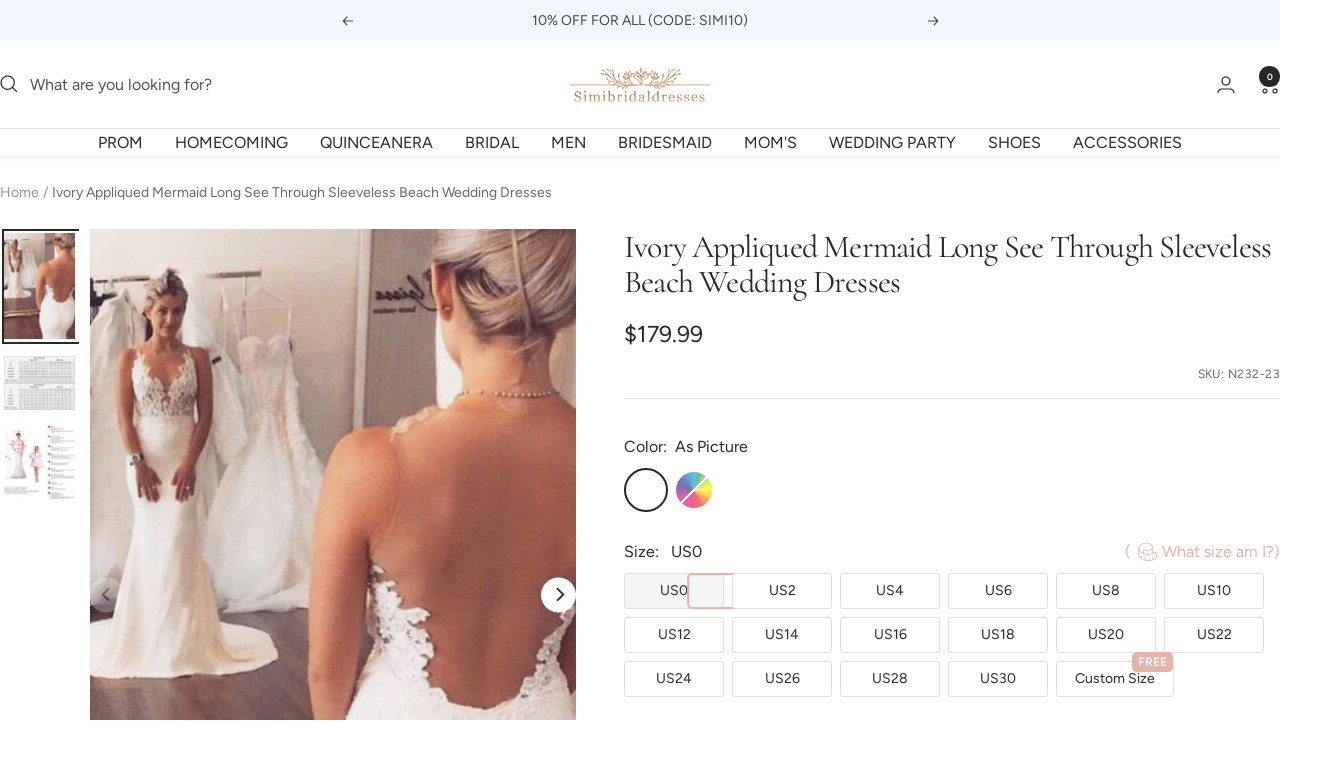

--- FILE ---
content_type: text/html; charset=utf-8
request_url: https://www.simibridaldresses.com/products/ivory-appliqued-mermaid-wedding-dress-long-see-through-sleeveless-beach-wedding-dress-n232
body_size: 38997
content:
<!doctype html><html class="no-js" lang="en" dir="ltr">
  <head>
 <!-- Google tag (gtag.js) -->
<script async src="https://www.googletagmanager.com/gtag/js?id=AW-378686320"></script>
<script>
  window.dataLayer = window.dataLayer || [];
  function gtag(){dataLayer.push(arguments);}
  gtag('js', new Date());

  gtag('config', 'AW-378686320');
</script>

<script>
 gtag('event', 'page_view', {'send_to': 'AW-378686320',});
</script>

    <meta charset="utf-8">
    <meta name="viewport" content="width=device-width, initial-scale=1.0, height=device-height, minimum-scale=1.0, maximum-scale=1.0">
    <meta name="theme-color" content="#ffffff">

    <title>Ivory Appliqued Mermaid Wedding Dress,See Through Beach Wedding Dress,</title><meta name="description" content="Ivory Appliqued Bridal Dress,Mermaid Wedding Dress,Long See Through Sleeveless Beach Wedding Dress,Sheer Wedding Gown,V neck Bridal Gown,Backless Wedding Dress"><link rel="canonical" href="https://www.simibridaldresses.com/products/ivory-appliqued-mermaid-wedding-dress-long-see-through-sleeveless-beach-wedding-dress-n232"><link rel="shortcut icon" href="//www.simibridaldresses.com/cdn/shop/files/ygdjhfgjghj_256x256_30f87138-28af-452c-8c87-12e0ec4b8bd5_96x96.jpg?v=1721378661" type="image/png"><link rel="preconnect" href="https://cdn.shopify.com">
    <link rel="dns-prefetch" href="https://productreviews.shopifycdn.com">
    <link rel="dns-prefetch" href="https://www.google-analytics.com"><link rel="preconnect" href="https://fonts.shopifycdn.com" crossorigin><link rel="preload" as="style" href="//www.simibridaldresses.com/cdn/shop/t/15/assets/theme.css?v=12752219149462073271722865091">
    <link rel="preload" as="script" href="//www.simibridaldresses.com/cdn/shop/t/15/assets/vendor.js?v=32643890569905814191721376526">
    <link rel="preload" as="script" href="//www.simibridaldresses.com/cdn/shop/t/15/assets/theme.js?v=38579963582423980991721376526"><link rel="preload" as="fetch" href="/products/ivory-appliqued-mermaid-wedding-dress-long-see-through-sleeveless-beach-wedding-dress-n232.js" crossorigin><link rel="preload" as="script" href="//www.simibridaldresses.com/cdn/shop/t/15/assets/flickity.js?v=176646718982628074891721376526"><meta property="og:type" content="product">
  <meta property="og:title" content="Ivory Appliqued Mermaid Long See Through Sleeveless Beach Wedding Dresses">
  <meta property="product:price:amount" content="179.99">
  <meta property="product:price:currency" content="USD"><meta property="og:image" content="http://www.simibridaldresses.com/cdn/shop/products/hgfhgdfhgfhfg.jpg?v=1501651603">
  <meta property="og:image:secure_url" content="https://www.simibridaldresses.com/cdn/shop/products/hgfhgdfhgfhfg.jpg?v=1501651603">
  <meta property="og:image:width" content="488">
  <meta property="og:image:height" content="733"><meta property="og:description" content="Ivory Appliqued Bridal Dress,Mermaid Wedding Dress,Long See Through Sleeveless Beach Wedding Dress,Sheer Wedding Gown,V neck Bridal Gown,Backless Wedding Dress"><meta property="og:url" content="https://www.simibridaldresses.com/products/ivory-appliqued-mermaid-wedding-dress-long-see-through-sleeveless-beach-wedding-dress-n232">
<meta property="og:site_name" content="Simibridaldresses"><meta name="twitter:card" content="summary"><meta name="twitter:title" content="Ivory Appliqued Mermaid Long See Through Sleeveless Beach Wedding Dresses">
  <meta name="twitter:description" content="Welcome to our Store.thanks for your interested in our gowns. Dresses can be made with custom sizes and color, wholesale and retail are also warmly welcomed. Service email: service@simibridaldresses.com A.Condition Style:brand new ,column ,mermaid or A-line style,Length:knee length,Tea -Length,or floor length are all availableFabric: imported satin,silk,special taffeta,stretch satin,organza,chiffon,lace,tulle are availableEmbellishment: beading,embroidery ,appliques,handmade flowers,handmade ruffles are availableColor:color free ,all the colors on our color chart are availableSize:Standard size or custom size .Closure:Zipper back or Lace up back.Lining:Boned and Fully Lined . B. Color:All color are available from our color chart . Since computer screens have chromatic aberration, especially between CRT screen and LCD screen, we can not guarantee that the color of our products will be exactly the same with the photographs you saw. If you need any other color or special requirement, please contact me by email and I will"><meta name="twitter:image" content="https://www.simibridaldresses.com/cdn/shop/products/hgfhgdfhgfhfg_1200x1200_crop_center.jpg?v=1501651603">
  <meta name="twitter:image:alt" content="Ivory Appliqued Mermaid Wedding Dress,Long See Through Sleeveless Beach Wedding Dress,N232">
    
  <script type="application/ld+json">
  {
    "@context": "https://schema.org",
    "@type": "Product",
    "productID": 11470081420,
    "offers": [{
          "@type": "Offer",
          "name": "As Picture",
          "availability":"https://schema.org/InStock",
          "price": 179.99,
          "priceCurrency": "USD",
          "priceValidUntil": "2026-02-04","sku": "N232-23",
          "url": "/products/ivory-appliqued-mermaid-wedding-dress-long-see-through-sleeveless-beach-wedding-dress-n232?variant=48508386246849"
        },
{
          "@type": "Offer",
          "name": "Custom Color",
          "availability":"https://schema.org/OutOfStock",
          "price": 179.99,
          "priceCurrency": "USD",
          "priceValidUntil": "2026-02-04","sku": "N232-2",
          "url": "/products/ivory-appliqued-mermaid-wedding-dress-long-see-through-sleeveless-beach-wedding-dress-n232?variant=48512002425025"
        }
],"brand": {
      "@type": "Brand",
      "name": "Simibridaldress"
    },
    "name": "Ivory Appliqued Mermaid Long See Through Sleeveless Beach Wedding Dresses",
    "description": "\nWelcome to our Store.thanks for your interested in our gowns.\nDresses can be made with custom sizes and color, wholesale and retail are also warmly welcomed. Service email: service@simibridaldresses.com\n\n\nA.Condition\nStyle:brand new ,column ,mermaid or A-line style,Length:knee length,Tea -Length,or floor length are all availableFabric: imported satin,silk,special taffeta,stretch satin,organza,chiffon,lace,tulle are availableEmbellishment: beading,embroidery ,appliques,handmade flowers,handmade ruffles are availableColor:color free ,all the colors on our color chart are availableSize:Standard size or custom size .Closure:Zipper back or Lace up back.Lining:Boned and Fully Lined .\n\n\nB. Color:All color are available from our color chart . Since computer screens have chromatic aberration, especially between CRT screen and LCD screen, we can not guarantee that the color of our products will be exactly the same with the photographs you saw.\nIf you need any other color or special requirement, please contact me by email and I will take care of your request personally in two days.\nC.Size unit :( centimeters or inches):we can make the dress with standard size and custom order,if you need custom sizes,please measure below measurements:\n1.Bust=_____ inches2.Waist=_____inches3.Hips=________inches4.Shoulder to Shoulder from back = ___ inches5.Shoulder to nipple = ___ inches6.Hollow to floor no shoes=________inches7.Full height from top of head to floor no shoes=______inches8.The dress shoes heel height=______inches9.Arm length:= ___________inches(this size is for sleeve dress)10.Armhole:= ___________inches(end of arm,this size is for sleeve dress)11.Occasion Date:=________\nWrite all your information in order note when you do an order .  \nD.Delivery time\nNormal total time: 18-32 days (tailoring time+shipping time)\n \n\n\n\nE.More information you need to know:\n1. Packaging: Delicate box package or plastic bags.2. Shipping Method: by UPS or DHL or some special airlineIt usually take 7-25 working days to finish the dress,and the shipping time is 3-15 days .\nF.About Feedback\nThanks so much for your bidding, it will be more appreciated if you can leave us 5 STAR positive feedback if you feel that the item and our service is good for you. Great feedback will be left to you too. If any situation, you receive an unsatisfied item, please just contact us immediately, we will try to solve the problem for you. But keep in mind that any problem please do contact us first, we are really hope that you can have a happy experience from this transaction.\n\n",
    "category": "Wedding Dresses",
    "url": "/products/ivory-appliqued-mermaid-wedding-dress-long-see-through-sleeveless-beach-wedding-dress-n232",
    "sku": "N232-23",
    "image": {
      "@type": "ImageObject",
      "url": "https://www.simibridaldresses.com/cdn/shop/products/hgfhgdfhgfhfg.jpg?v=1501651603&width=1024",
      "image": "https://www.simibridaldresses.com/cdn/shop/products/hgfhgdfhgfhfg.jpg?v=1501651603&width=1024",
      "name": "Ivory Appliqued Mermaid Wedding Dress,Long See Through Sleeveless Beach Wedding Dress,N232",
      "width": "1024",
      "height": "1024"
    }
  }
  </script>



  <script type="application/ld+json">
  {
    "@context": "https://schema.org",
    "@type": "BreadcrumbList",
  "itemListElement": [{
      "@type": "ListItem",
      "position": 1,
      "name": "Home",
      "item": "https://www.simibridaldresses.com"
    },{
          "@type": "ListItem",
          "position": 2,
          "name": "Ivory Appliqued Mermaid Long See Through Sleeveless Beach Wedding Dresses",
          "item": "https://www.simibridaldresses.com/products/ivory-appliqued-mermaid-wedding-dress-long-see-through-sleeveless-beach-wedding-dress-n232"
        }]
  }
  </script>


    <link rel="preload" href="//www.simibridaldresses.com/cdn/fonts/cormorant/cormorant_n4.bd66e8e0031690b46374315bd1c15a17a8dcd450.woff2" as="font" type="font/woff2" crossorigin><link rel="preload" href="//www.simibridaldresses.com/cdn/fonts/figtree/figtree_n4.3c0838aba1701047e60be6a99a1b0a40ce9b8419.woff2" as="font" type="font/woff2" crossorigin><style>
  /* Typography (heading) */
  @font-face {
  font-family: Cormorant;
  font-weight: 400;
  font-style: normal;
  font-display: swap;
  src: url("//www.simibridaldresses.com/cdn/fonts/cormorant/cormorant_n4.bd66e8e0031690b46374315bd1c15a17a8dcd450.woff2") format("woff2"),
       url("//www.simibridaldresses.com/cdn/fonts/cormorant/cormorant_n4.e5604516683cb4cc166c001f2ff5f387255e3b45.woff") format("woff");
}

@font-face {
  font-family: Cormorant;
  font-weight: 400;
  font-style: italic;
  font-display: swap;
  src: url("//www.simibridaldresses.com/cdn/fonts/cormorant/cormorant_i4.0b95f138bb9694e184a2ebaf079dd59cf448e2d3.woff2") format("woff2"),
       url("//www.simibridaldresses.com/cdn/fonts/cormorant/cormorant_i4.75684eb0a368d69688996f5f8e72c62747e6c249.woff") format("woff");
}

/* Typography (body) */
  @font-face {
  font-family: Figtree;
  font-weight: 400;
  font-style: normal;
  font-display: swap;
  src: url("//www.simibridaldresses.com/cdn/fonts/figtree/figtree_n4.3c0838aba1701047e60be6a99a1b0a40ce9b8419.woff2") format("woff2"),
       url("//www.simibridaldresses.com/cdn/fonts/figtree/figtree_n4.c0575d1db21fc3821f17fd6617d3dee552312137.woff") format("woff");
}

@font-face {
  font-family: Figtree;
  font-weight: 400;
  font-style: italic;
  font-display: swap;
  src: url("//www.simibridaldresses.com/cdn/fonts/figtree/figtree_i4.89f7a4275c064845c304a4cf8a4a586060656db2.woff2") format("woff2"),
       url("//www.simibridaldresses.com/cdn/fonts/figtree/figtree_i4.6f955aaaafc55a22ffc1f32ecf3756859a5ad3e2.woff") format("woff");
}

@font-face {
  font-family: Figtree;
  font-weight: 600;
  font-style: normal;
  font-display: swap;
  src: url("//www.simibridaldresses.com/cdn/fonts/figtree/figtree_n6.9d1ea52bb49a0a86cfd1b0383d00f83d3fcc14de.woff2") format("woff2"),
       url("//www.simibridaldresses.com/cdn/fonts/figtree/figtree_n6.f0fcdea525a0e47b2ae4ab645832a8e8a96d31d3.woff") format("woff");
}

@font-face {
  font-family: Figtree;
  font-weight: 600;
  font-style: italic;
  font-display: swap;
  src: url("//www.simibridaldresses.com/cdn/fonts/figtree/figtree_i6.702baae75738b446cfbed6ac0d60cab7b21e61ba.woff2") format("woff2"),
       url("//www.simibridaldresses.com/cdn/fonts/figtree/figtree_i6.6b8dc40d16c9905d29525156e284509f871ce8f9.woff") format("woff");
}

:root {--heading-color: 40, 40, 40;
    --text-color: 40, 40, 40;
    --background: 255, 255, 255;
    --secondary-background: 245, 245, 245;
    --border-color: 223, 223, 223;
    --border-color-darker: 169, 169, 169;
    --success-color: 46, 158, 123;
    --success-background: 213, 236, 229;
    --error-color: 222, 42, 42;
    --error-background: 253, 240, 240;
    --primary-button-background: 188, 230, 245;
    --primary-button-text-color: 255, 255, 255;
    --secondary-button-background: 243, 255, 52;
    --secondary-button-text-color: 40, 40, 40;
    --product-star-rating: 246, 164, 41;
    --product-on-sale-accent: 222, 42, 42;
    --product-sold-out-accent: 111, 113, 155;
    --product-custom-label-background: 64, 93, 230;
    --product-custom-label-text-color: 255, 255, 255;
    --product-custom-label-2-background: 243, 255, 52;
    --product-custom-label-2-text-color: 0, 0, 0;
    --product-low-stock-text-color: 222, 42, 42;
    --product-in-stock-text-color: 46, 158, 123;
    --loading-bar-background: 40, 40, 40;

    /* We duplicate some "base" colors as root colors, which is useful to use on drawer elements or popover without. Those should not be overridden to avoid issues */
    --root-heading-color: 40, 40, 40;
    --root-text-color: 40, 40, 40;
    --root-background: 255, 255, 255;
    --root-border-color: 223, 223, 223;
    --root-primary-button-background: 188, 230, 245;
    --root-primary-button-text-color: 255, 255, 255;

    --base-font-size: 16px;
    --heading-font-family: Cormorant, serif;
    --heading-font-weight: 400;
    --heading-font-style: normal;
    --heading-text-transform: normal;
    --text-font-family: Figtree, sans-serif;
    --text-font-weight: 400;
    --text-font-style: normal;
    --text-font-bold-weight: 600;

    /* Typography (font size) */
    --heading-xxsmall-font-size: 10px;
    --heading-xsmall-font-size: 10px;
    --heading-small-font-size: 11px;
    --heading-large-font-size: 32px;
    --heading-h1-font-size: 32px;
    --heading-h2-font-size: 28px;
    --heading-h3-font-size: 26px;
    --heading-h4-font-size: 22px;
    --heading-h5-font-size: 18px;
    --heading-h6-font-size: 16px;

    /* Control the look and feel of the theme by changing radius of various elements */
    --button-border-radius: 30px;
    --block-border-radius: 0px;
    --block-border-radius-reduced: 0px;
    --color-swatch-border-radius: 100%;

    /* Button size */
    --button-height: 48px;
    --button-small-height: 40px;

    /* Form related */
    --form-input-field-height: 48px;
    --form-input-gap: 16px;
    --form-submit-margin: 24px;

    /* Product listing related variables */
    --product-list-block-spacing: 32px;

    /* Video related */
    --play-button-background: 255, 255, 255;
    --play-button-arrow: 40, 40, 40;

    /* RTL support */
    --transform-logical-flip: 1;
    --transform-origin-start: left;
    --transform-origin-end: right;

    /* Other */
    --zoom-cursor-svg-url: url(//www.simibridaldresses.com/cdn/shop/t/15/assets/zoom-cursor.svg?v=136775695256070090141721376546);
    --arrow-right-svg-url: url(//www.simibridaldresses.com/cdn/shop/t/15/assets/arrow-right.svg?v=144367008792694446971721376546);
    --arrow-left-svg-url: url(//www.simibridaldresses.com/cdn/shop/t/15/assets/arrow-left.svg?v=71618988802776696341721376546);

    /* Some useful variables that we can reuse in our CSS. Some explanation are needed for some of them:
       - container-max-width-minus-gutters: represents the container max width without the edge gutters
       - container-outer-width: considering the screen width, represent all the space outside the container
       - container-outer-margin: same as container-outer-width but get set to 0 inside a container
       - container-inner-width: the effective space inside the container (minus gutters)
       - grid-column-width: represents the width of a single column of the grid
       - vertical-breather: this is a variable that defines the global "spacing" between sections, and inside the section
                            to create some "breath" and minimum spacing
     */
    --container-max-width: 1600px;
    --container-gutter: 12px;
    --container-max-width-minus-gutters: calc(var(--container-max-width) - (var(--container-gutter)) * 2);
    --container-outer-width: max(calc((100vw - var(--container-max-width-minus-gutters)) / 2), var(--container-gutter));
    --container-outer-margin: var(--container-outer-width);
    --container-inner-width: calc(100vw - var(--container-outer-width) * 2);

    --grid-column-count: 10;
    --grid-gap: 24px;
    --grid-column-width: calc((100vw - var(--container-outer-width) * 2 - var(--grid-gap) * (var(--grid-column-count) - 1)) / var(--grid-column-count));

    --vertical-breather: 48px;
    --vertical-breather-tight: 48px;

    /* Shopify related variables */
    --payment-terms-background-color: #ffffff;
  }

  @media screen and (min-width: 741px) {
    :root {
      --container-gutter: 40px;
      --grid-column-count: 20;
      --vertical-breather: 64px;
      --vertical-breather-tight: 64px;

      /* Typography (font size) */
      --heading-xsmall-font-size: 11px;
      --heading-small-font-size: 12px;
      --heading-large-font-size: 48px;
      --heading-h1-font-size: 48px;
      --heading-h2-font-size: 36px;
      --heading-h3-font-size: 30px;
      --heading-h4-font-size: 22px;
      --heading-h5-font-size: 18px;
      --heading-h6-font-size: 16px;

      /* Form related */
      --form-input-field-height: 52px;
      --form-submit-margin: 32px;

      /* Button size */
      --button-height: 52px;
      --button-small-height: 44px;
    }
  }

  @media screen and (min-width: 1200px) {
    :root {
      --vertical-breather: 80px;
      --vertical-breather-tight: 64px;
      --product-list-block-spacing: 48px;

      /* Typography */
      --heading-large-font-size: 58px;
      --heading-h1-font-size: 50px;
      --heading-h2-font-size: 44px;
      --heading-h3-font-size: 32px;
      --heading-h4-font-size: 26px;
      --heading-h5-font-size: 22px;
      --heading-h6-font-size: 16px;
    }
  }

  @media screen and (min-width: 1600px) {
    :root {
      --vertical-breather: 90px;
      --vertical-breather-tight: 64px;
    }
  }
</style>
    <script>
  // This allows to expose several variables to the global scope, to be used in scripts
  window.themeVariables = {
    settings: {
      direction: "ltr",
      pageType: "product",
      cartCount: 0,
      moneyFormat: "\u003cspan class=money\u003e${{amount}}\u003c\/span\u003e",
      moneyWithCurrencyFormat: "\u003cspan class=money\u003e${{amount}} USD\u003c\/span\u003e",
      showVendor: false,
      discountMode: "percentage",
      currencyCodeEnabled: false,
      cartType: "drawer",
      cartCurrency: "USD",
      mobileZoomFactor: 2.5
    },

    routes: {
      host: "www.simibridaldresses.com",
      rootUrl: "\/",
      rootUrlWithoutSlash: '',
      cartUrl: "\/cart",
      cartAddUrl: "\/cart\/add",
      cartChangeUrl: "\/cart\/change",
      searchUrl: "\/search",
      predictiveSearchUrl: "\/search\/suggest",
      productRecommendationsUrl: "\/recommendations\/products"
    },

    strings: {
      accessibilityDelete: "Delete",
      accessibilityClose: "Close",
      collectionSoldOut: "Sold out",
      collectionDiscount: "Save @savings@",
      productSalePrice: "Sale price",
      productRegularPrice: "Regular price",
      productFormUnavailable: "Unavailable",
      productFormSoldOut: "Sold out",
      productFormPreOrder: "Pre-order",
      productFormAddToCart: "Add to cart",
      searchNoResults: "No results could be found.",
      searchNewSearch: "New search",
      searchProducts: "Products",
      searchArticles: "Journal",
      searchPages: "Pages",
      searchCollections: "Collections",
      cartViewCart: "View cart",
      cartItemAdded: "Item added to your cart!",
      cartItemAddedShort: "Added to your cart!",
      cartAddOrderNote: "Add order note",
      cartEditOrderNote: "Edit order note",
      shippingEstimatorNoResults: "Sorry, we do not ship to your address.",
      shippingEstimatorOneResult: "There is one shipping rate for your address:",
      shippingEstimatorMultipleResults: "There are several shipping rates for your address:",
      shippingEstimatorError: "One or more error occurred while retrieving shipping rates:"
    },

    libs: {
      flickity: "\/\/www.simibridaldresses.com\/cdn\/shop\/t\/15\/assets\/flickity.js?v=176646718982628074891721376526",
      photoswipe: "\/\/www.simibridaldresses.com\/cdn\/shop\/t\/15\/assets\/photoswipe.js?v=132268647426145925301721376526",
      qrCode: "\/\/www.simibridaldresses.com\/cdn\/shopifycloud\/storefront\/assets\/themes_support\/vendor\/qrcode-3f2b403b.js"
    },

    breakpoints: {
      phone: 'screen and (max-width: 740px)',
      tablet: 'screen and (min-width: 741px) and (max-width: 999px)',
      tabletAndUp: 'screen and (min-width: 741px)',
      pocket: 'screen and (max-width: 999px)',
      lap: 'screen and (min-width: 1000px) and (max-width: 1199px)',
      lapAndUp: 'screen and (min-width: 1000px)',
      desktop: 'screen and (min-width: 1200px)',
      wide: 'screen and (min-width: 1400px)'
    }
  };

  window.addEventListener('pageshow', async () => {
    const cartContent = await (await fetch(`${window.themeVariables.routes.cartUrl}.js`, {cache: 'reload'})).json();
    document.documentElement.dispatchEvent(new CustomEvent('cart:refresh', {detail: {cart: cartContent}}));
  });

  if ('noModule' in HTMLScriptElement.prototype) {
    // Old browsers (like IE) that does not support module will be considered as if not executing JS at all
    document.documentElement.className = document.documentElement.className.replace('no-js', 'js');

    requestAnimationFrame(() => {
      const viewportHeight = (window.visualViewport ? window.visualViewport.height : document.documentElement.clientHeight);
      document.documentElement.style.setProperty('--window-height',viewportHeight + 'px');
    });
  }// We save the product ID in local storage to be eventually used for recently viewed section
    try {
      const items = JSON.parse(localStorage.getItem('theme:recently-viewed-products') || '[]');

      // We check if the current product already exists, and if it does not, we add it at the start
      if (!items.includes(11470081420)) {
        items.unshift(11470081420);
      }

      localStorage.setItem('theme:recently-viewed-products', JSON.stringify(items.slice(0, 20)));
    } catch (e) {
      // Safari in private mode does not allow setting item, we silently fail
    }</script>

    <link rel="stylesheet" href="//www.simibridaldresses.com/cdn/shop/t/15/assets/theme.css?v=12752219149462073271722865091">
    
    <link href="//www.simibridaldresses.com/cdn/shop/t/15/assets/product-style.css?v=79065791183283897501721376526" rel="stylesheet" type="text/css" media="all" />
    
    <script src="//www.simibridaldresses.com/cdn/shop/t/15/assets/vendor.js?v=32643890569905814191721376526" defer></script>
    <script src="//www.simibridaldresses.com/cdn/shop/t/15/assets/theme.js?v=38579963582423980991721376526" defer></script>
    <script src="//www.simibridaldresses.com/cdn/shop/t/15/assets/custom.js?v=140584651134958776981721376526" defer></script>

    
  <script src="//www.simibridaldresses.com/cdn/shop/t/15/assets/flickity.pkgd.min.js?v=150127477227704026021721376526" ></script>
    
    <script>window.performance && window.performance.mark && window.performance.mark('shopify.content_for_header.start');</script><meta name="google-site-verification" content="BscD12Q1nT4TL_RJjjKpz9EQmKHuS8G1eBe_vFdqTQs">
<meta name="google-site-verification" content="-mTXB8BL_TVp_NNoFLygSPdVHQhTsK9ygzRMp-PyUj0">
<meta id="shopify-digital-wallet" name="shopify-digital-wallet" content="/12336964/digital_wallets/dialog">
<meta name="shopify-checkout-api-token" content="2d5080cebdb2db21672d39134249b41b">
<meta id="in-context-paypal-metadata" data-shop-id="12336964" data-venmo-supported="false" data-environment="production" data-locale="en_US" data-paypal-v4="true" data-currency="USD">
<link rel="alternate" type="application/json+oembed" href="https://www.simibridaldresses.com/products/ivory-appliqued-mermaid-wedding-dress-long-see-through-sleeveless-beach-wedding-dress-n232.oembed">
<script async="async" src="/checkouts/internal/preloads.js?locale=en-US"></script>
<script id="shopify-features" type="application/json">{"accessToken":"2d5080cebdb2db21672d39134249b41b","betas":["rich-media-storefront-analytics"],"domain":"www.simibridaldresses.com","predictiveSearch":true,"shopId":12336964,"locale":"en"}</script>
<script>var Shopify = Shopify || {};
Shopify.shop = "simibridaldress.myshopify.com";
Shopify.locale = "en";
Shopify.currency = {"active":"USD","rate":"1.0"};
Shopify.country = "US";
Shopify.theme = {"name":"2.0 New","id":166302384321,"schema_name":"Cicinia","schema_version":"3.1.0","theme_store_id":null,"role":"main"};
Shopify.theme.handle = "null";
Shopify.theme.style = {"id":null,"handle":null};
Shopify.cdnHost = "www.simibridaldresses.com/cdn";
Shopify.routes = Shopify.routes || {};
Shopify.routes.root = "/";</script>
<script type="module">!function(o){(o.Shopify=o.Shopify||{}).modules=!0}(window);</script>
<script>!function(o){function n(){var o=[];function n(){o.push(Array.prototype.slice.apply(arguments))}return n.q=o,n}var t=o.Shopify=o.Shopify||{};t.loadFeatures=n(),t.autoloadFeatures=n()}(window);</script>
<script id="shop-js-analytics" type="application/json">{"pageType":"product"}</script>
<script defer="defer" async type="module" src="//www.simibridaldresses.com/cdn/shopifycloud/shop-js/modules/v2/client.init-shop-cart-sync_BT-GjEfc.en.esm.js"></script>
<script defer="defer" async type="module" src="//www.simibridaldresses.com/cdn/shopifycloud/shop-js/modules/v2/chunk.common_D58fp_Oc.esm.js"></script>
<script defer="defer" async type="module" src="//www.simibridaldresses.com/cdn/shopifycloud/shop-js/modules/v2/chunk.modal_xMitdFEc.esm.js"></script>
<script type="module">
  await import("//www.simibridaldresses.com/cdn/shopifycloud/shop-js/modules/v2/client.init-shop-cart-sync_BT-GjEfc.en.esm.js");
await import("//www.simibridaldresses.com/cdn/shopifycloud/shop-js/modules/v2/chunk.common_D58fp_Oc.esm.js");
await import("//www.simibridaldresses.com/cdn/shopifycloud/shop-js/modules/v2/chunk.modal_xMitdFEc.esm.js");

  window.Shopify.SignInWithShop?.initShopCartSync?.({"fedCMEnabled":true,"windoidEnabled":true});

</script>
<script>(function() {
  var isLoaded = false;
  function asyncLoad() {
    if (isLoaded) return;
    isLoaded = true;
    var urls = ["\/\/code.tidio.co\/nccggmhuaifg75erc4sdma3w0fos9cgx.js?shop=simibridaldress.myshopify.com","https:\/\/sticky.conversionbear.com\/script?app=sticky\u0026shop=simibridaldress.myshopify.com","https:\/\/gtranslate.io\/shopify\/gtranslate.js?shop=simibridaldress.myshopify.com"];
    for (var i = 0; i < urls.length; i++) {
      var s = document.createElement('script');
      s.type = 'text/javascript';
      s.async = true;
      s.src = urls[i];
      var x = document.getElementsByTagName('script')[0];
      x.parentNode.insertBefore(s, x);
    }
  };
  if(window.attachEvent) {
    window.attachEvent('onload', asyncLoad);
  } else {
    window.addEventListener('load', asyncLoad, false);
  }
})();</script>
<script id="__st">var __st={"a":12336964,"offset":-28800,"reqid":"54ac3a2e-f0f0-4aea-b106-bf84dbac49ba-1769328086","pageurl":"www.simibridaldresses.com\/products\/ivory-appliqued-mermaid-wedding-dress-long-see-through-sleeveless-beach-wedding-dress-n232","u":"13b2dd824fa9","p":"product","rtyp":"product","rid":11470081420};</script>
<script>window.ShopifyPaypalV4VisibilityTracking = true;</script>
<script id="captcha-bootstrap">!function(){'use strict';const t='contact',e='account',n='new_comment',o=[[t,t],['blogs',n],['comments',n],[t,'customer']],c=[[e,'customer_login'],[e,'guest_login'],[e,'recover_customer_password'],[e,'create_customer']],r=t=>t.map((([t,e])=>`form[action*='/${t}']:not([data-nocaptcha='true']) input[name='form_type'][value='${e}']`)).join(','),a=t=>()=>t?[...document.querySelectorAll(t)].map((t=>t.form)):[];function s(){const t=[...o],e=r(t);return a(e)}const i='password',u='form_key',d=['recaptcha-v3-token','g-recaptcha-response','h-captcha-response',i],f=()=>{try{return window.sessionStorage}catch{return}},m='__shopify_v',_=t=>t.elements[u];function p(t,e,n=!1){try{const o=window.sessionStorage,c=JSON.parse(o.getItem(e)),{data:r}=function(t){const{data:e,action:n}=t;return t[m]||n?{data:e,action:n}:{data:t,action:n}}(c);for(const[e,n]of Object.entries(r))t.elements[e]&&(t.elements[e].value=n);n&&o.removeItem(e)}catch(o){console.error('form repopulation failed',{error:o})}}const l='form_type',E='cptcha';function T(t){t.dataset[E]=!0}const w=window,h=w.document,L='Shopify',v='ce_forms',y='captcha';let A=!1;((t,e)=>{const n=(g='f06e6c50-85a8-45c8-87d0-21a2b65856fe',I='https://cdn.shopify.com/shopifycloud/storefront-forms-hcaptcha/ce_storefront_forms_captcha_hcaptcha.v1.5.2.iife.js',D={infoText:'Protected by hCaptcha',privacyText:'Privacy',termsText:'Terms'},(t,e,n)=>{const o=w[L][v],c=o.bindForm;if(c)return c(t,g,e,D).then(n);var r;o.q.push([[t,g,e,D],n]),r=I,A||(h.body.append(Object.assign(h.createElement('script'),{id:'captcha-provider',async:!0,src:r})),A=!0)});var g,I,D;w[L]=w[L]||{},w[L][v]=w[L][v]||{},w[L][v].q=[],w[L][y]=w[L][y]||{},w[L][y].protect=function(t,e){n(t,void 0,e),T(t)},Object.freeze(w[L][y]),function(t,e,n,w,h,L){const[v,y,A,g]=function(t,e,n){const i=e?o:[],u=t?c:[],d=[...i,...u],f=r(d),m=r(i),_=r(d.filter((([t,e])=>n.includes(e))));return[a(f),a(m),a(_),s()]}(w,h,L),I=t=>{const e=t.target;return e instanceof HTMLFormElement?e:e&&e.form},D=t=>v().includes(t);t.addEventListener('submit',(t=>{const e=I(t);if(!e)return;const n=D(e)&&!e.dataset.hcaptchaBound&&!e.dataset.recaptchaBound,o=_(e),c=g().includes(e)&&(!o||!o.value);(n||c)&&t.preventDefault(),c&&!n&&(function(t){try{if(!f())return;!function(t){const e=f();if(!e)return;const n=_(t);if(!n)return;const o=n.value;o&&e.removeItem(o)}(t);const e=Array.from(Array(32),(()=>Math.random().toString(36)[2])).join('');!function(t,e){_(t)||t.append(Object.assign(document.createElement('input'),{type:'hidden',name:u})),t.elements[u].value=e}(t,e),function(t,e){const n=f();if(!n)return;const o=[...t.querySelectorAll(`input[type='${i}']`)].map((({name:t})=>t)),c=[...d,...o],r={};for(const[a,s]of new FormData(t).entries())c.includes(a)||(r[a]=s);n.setItem(e,JSON.stringify({[m]:1,action:t.action,data:r}))}(t,e)}catch(e){console.error('failed to persist form',e)}}(e),e.submit())}));const S=(t,e)=>{t&&!t.dataset[E]&&(n(t,e.some((e=>e===t))),T(t))};for(const o of['focusin','change'])t.addEventListener(o,(t=>{const e=I(t);D(e)&&S(e,y())}));const B=e.get('form_key'),M=e.get(l),P=B&&M;t.addEventListener('DOMContentLoaded',(()=>{const t=y();if(P)for(const e of t)e.elements[l].value===M&&p(e,B);[...new Set([...A(),...v().filter((t=>'true'===t.dataset.shopifyCaptcha))])].forEach((e=>S(e,t)))}))}(h,new URLSearchParams(w.location.search),n,t,e,['guest_login'])})(!0,!0)}();</script>
<script integrity="sha256-4kQ18oKyAcykRKYeNunJcIwy7WH5gtpwJnB7kiuLZ1E=" data-source-attribution="shopify.loadfeatures" defer="defer" src="//www.simibridaldresses.com/cdn/shopifycloud/storefront/assets/storefront/load_feature-a0a9edcb.js" crossorigin="anonymous"></script>
<script data-source-attribution="shopify.dynamic_checkout.dynamic.init">var Shopify=Shopify||{};Shopify.PaymentButton=Shopify.PaymentButton||{isStorefrontPortableWallets:!0,init:function(){window.Shopify.PaymentButton.init=function(){};var t=document.createElement("script");t.src="https://www.simibridaldresses.com/cdn/shopifycloud/portable-wallets/latest/portable-wallets.en.js",t.type="module",document.head.appendChild(t)}};
</script>
<script data-source-attribution="shopify.dynamic_checkout.buyer_consent">
  function portableWalletsHideBuyerConsent(e){var t=document.getElementById("shopify-buyer-consent"),n=document.getElementById("shopify-subscription-policy-button");t&&n&&(t.classList.add("hidden"),t.setAttribute("aria-hidden","true"),n.removeEventListener("click",e))}function portableWalletsShowBuyerConsent(e){var t=document.getElementById("shopify-buyer-consent"),n=document.getElementById("shopify-subscription-policy-button");t&&n&&(t.classList.remove("hidden"),t.removeAttribute("aria-hidden"),n.addEventListener("click",e))}window.Shopify?.PaymentButton&&(window.Shopify.PaymentButton.hideBuyerConsent=portableWalletsHideBuyerConsent,window.Shopify.PaymentButton.showBuyerConsent=portableWalletsShowBuyerConsent);
</script>
<script>
  function portableWalletsCleanup(e){e&&e.src&&console.error("Failed to load portable wallets script "+e.src);var t=document.querySelectorAll("shopify-accelerated-checkout .shopify-payment-button__skeleton, shopify-accelerated-checkout-cart .wallet-cart-button__skeleton"),e=document.getElementById("shopify-buyer-consent");for(let e=0;e<t.length;e++)t[e].remove();e&&e.remove()}function portableWalletsNotLoadedAsModule(e){e instanceof ErrorEvent&&"string"==typeof e.message&&e.message.includes("import.meta")&&"string"==typeof e.filename&&e.filename.includes("portable-wallets")&&(window.removeEventListener("error",portableWalletsNotLoadedAsModule),window.Shopify.PaymentButton.failedToLoad=e,"loading"===document.readyState?document.addEventListener("DOMContentLoaded",window.Shopify.PaymentButton.init):window.Shopify.PaymentButton.init())}window.addEventListener("error",portableWalletsNotLoadedAsModule);
</script>

<script type="module" src="https://www.simibridaldresses.com/cdn/shopifycloud/portable-wallets/latest/portable-wallets.en.js" onError="portableWalletsCleanup(this)" crossorigin="anonymous"></script>
<script nomodule>
  document.addEventListener("DOMContentLoaded", portableWalletsCleanup);
</script>

<link id="shopify-accelerated-checkout-styles" rel="stylesheet" media="screen" href="https://www.simibridaldresses.com/cdn/shopifycloud/portable-wallets/latest/accelerated-checkout-backwards-compat.css" crossorigin="anonymous">
<style id="shopify-accelerated-checkout-cart">
        #shopify-buyer-consent {
  margin-top: 1em;
  display: inline-block;
  width: 100%;
}

#shopify-buyer-consent.hidden {
  display: none;
}

#shopify-subscription-policy-button {
  background: none;
  border: none;
  padding: 0;
  text-decoration: underline;
  font-size: inherit;
  cursor: pointer;
}

#shopify-subscription-policy-button::before {
  box-shadow: none;
}

      </style>

<script>window.performance && window.performance.mark && window.performance.mark('shopify.content_for_header.end');</script>
  <link href="https://monorail-edge.shopifysvc.com" rel="dns-prefetch">
<script>(function(){if ("sendBeacon" in navigator && "performance" in window) {try {var session_token_from_headers = performance.getEntriesByType('navigation')[0].serverTiming.find(x => x.name == '_s').description;} catch {var session_token_from_headers = undefined;}var session_cookie_matches = document.cookie.match(/_shopify_s=([^;]*)/);var session_token_from_cookie = session_cookie_matches && session_cookie_matches.length === 2 ? session_cookie_matches[1] : "";var session_token = session_token_from_headers || session_token_from_cookie || "";function handle_abandonment_event(e) {var entries = performance.getEntries().filter(function(entry) {return /monorail-edge.shopifysvc.com/.test(entry.name);});if (!window.abandonment_tracked && entries.length === 0) {window.abandonment_tracked = true;var currentMs = Date.now();var navigation_start = performance.timing.navigationStart;var payload = {shop_id: 12336964,url: window.location.href,navigation_start,duration: currentMs - navigation_start,session_token,page_type: "product"};window.navigator.sendBeacon("https://monorail-edge.shopifysvc.com/v1/produce", JSON.stringify({schema_id: "online_store_buyer_site_abandonment/1.1",payload: payload,metadata: {event_created_at_ms: currentMs,event_sent_at_ms: currentMs}}));}}window.addEventListener('pagehide', handle_abandonment_event);}}());</script>
<script id="web-pixels-manager-setup">(function e(e,d,r,n,o){if(void 0===o&&(o={}),!Boolean(null===(a=null===(i=window.Shopify)||void 0===i?void 0:i.analytics)||void 0===a?void 0:a.replayQueue)){var i,a;window.Shopify=window.Shopify||{};var t=window.Shopify;t.analytics=t.analytics||{};var s=t.analytics;s.replayQueue=[],s.publish=function(e,d,r){return s.replayQueue.push([e,d,r]),!0};try{self.performance.mark("wpm:start")}catch(e){}var l=function(){var e={modern:/Edge?\/(1{2}[4-9]|1[2-9]\d|[2-9]\d{2}|\d{4,})\.\d+(\.\d+|)|Firefox\/(1{2}[4-9]|1[2-9]\d|[2-9]\d{2}|\d{4,})\.\d+(\.\d+|)|Chrom(ium|e)\/(9{2}|\d{3,})\.\d+(\.\d+|)|(Maci|X1{2}).+ Version\/(15\.\d+|(1[6-9]|[2-9]\d|\d{3,})\.\d+)([,.]\d+|)( \(\w+\)|)( Mobile\/\w+|) Safari\/|Chrome.+OPR\/(9{2}|\d{3,})\.\d+\.\d+|(CPU[ +]OS|iPhone[ +]OS|CPU[ +]iPhone|CPU IPhone OS|CPU iPad OS)[ +]+(15[._]\d+|(1[6-9]|[2-9]\d|\d{3,})[._]\d+)([._]\d+|)|Android:?[ /-](13[3-9]|1[4-9]\d|[2-9]\d{2}|\d{4,})(\.\d+|)(\.\d+|)|Android.+Firefox\/(13[5-9]|1[4-9]\d|[2-9]\d{2}|\d{4,})\.\d+(\.\d+|)|Android.+Chrom(ium|e)\/(13[3-9]|1[4-9]\d|[2-9]\d{2}|\d{4,})\.\d+(\.\d+|)|SamsungBrowser\/([2-9]\d|\d{3,})\.\d+/,legacy:/Edge?\/(1[6-9]|[2-9]\d|\d{3,})\.\d+(\.\d+|)|Firefox\/(5[4-9]|[6-9]\d|\d{3,})\.\d+(\.\d+|)|Chrom(ium|e)\/(5[1-9]|[6-9]\d|\d{3,})\.\d+(\.\d+|)([\d.]+$|.*Safari\/(?![\d.]+ Edge\/[\d.]+$))|(Maci|X1{2}).+ Version\/(10\.\d+|(1[1-9]|[2-9]\d|\d{3,})\.\d+)([,.]\d+|)( \(\w+\)|)( Mobile\/\w+|) Safari\/|Chrome.+OPR\/(3[89]|[4-9]\d|\d{3,})\.\d+\.\d+|(CPU[ +]OS|iPhone[ +]OS|CPU[ +]iPhone|CPU IPhone OS|CPU iPad OS)[ +]+(10[._]\d+|(1[1-9]|[2-9]\d|\d{3,})[._]\d+)([._]\d+|)|Android:?[ /-](13[3-9]|1[4-9]\d|[2-9]\d{2}|\d{4,})(\.\d+|)(\.\d+|)|Mobile Safari.+OPR\/([89]\d|\d{3,})\.\d+\.\d+|Android.+Firefox\/(13[5-9]|1[4-9]\d|[2-9]\d{2}|\d{4,})\.\d+(\.\d+|)|Android.+Chrom(ium|e)\/(13[3-9]|1[4-9]\d|[2-9]\d{2}|\d{4,})\.\d+(\.\d+|)|Android.+(UC? ?Browser|UCWEB|U3)[ /]?(15\.([5-9]|\d{2,})|(1[6-9]|[2-9]\d|\d{3,})\.\d+)\.\d+|SamsungBrowser\/(5\.\d+|([6-9]|\d{2,})\.\d+)|Android.+MQ{2}Browser\/(14(\.(9|\d{2,})|)|(1[5-9]|[2-9]\d|\d{3,})(\.\d+|))(\.\d+|)|K[Aa][Ii]OS\/(3\.\d+|([4-9]|\d{2,})\.\d+)(\.\d+|)/},d=e.modern,r=e.legacy,n=navigator.userAgent;return n.match(d)?"modern":n.match(r)?"legacy":"unknown"}(),u="modern"===l?"modern":"legacy",c=(null!=n?n:{modern:"",legacy:""})[u],f=function(e){return[e.baseUrl,"/wpm","/b",e.hashVersion,"modern"===e.buildTarget?"m":"l",".js"].join("")}({baseUrl:d,hashVersion:r,buildTarget:u}),m=function(e){var d=e.version,r=e.bundleTarget,n=e.surface,o=e.pageUrl,i=e.monorailEndpoint;return{emit:function(e){var a=e.status,t=e.errorMsg,s=(new Date).getTime(),l=JSON.stringify({metadata:{event_sent_at_ms:s},events:[{schema_id:"web_pixels_manager_load/3.1",payload:{version:d,bundle_target:r,page_url:o,status:a,surface:n,error_msg:t},metadata:{event_created_at_ms:s}}]});if(!i)return console&&console.warn&&console.warn("[Web Pixels Manager] No Monorail endpoint provided, skipping logging."),!1;try{return self.navigator.sendBeacon.bind(self.navigator)(i,l)}catch(e){}var u=new XMLHttpRequest;try{return u.open("POST",i,!0),u.setRequestHeader("Content-Type","text/plain"),u.send(l),!0}catch(e){return console&&console.warn&&console.warn("[Web Pixels Manager] Got an unhandled error while logging to Monorail."),!1}}}}({version:r,bundleTarget:l,surface:e.surface,pageUrl:self.location.href,monorailEndpoint:e.monorailEndpoint});try{o.browserTarget=l,function(e){var d=e.src,r=e.async,n=void 0===r||r,o=e.onload,i=e.onerror,a=e.sri,t=e.scriptDataAttributes,s=void 0===t?{}:t,l=document.createElement("script"),u=document.querySelector("head"),c=document.querySelector("body");if(l.async=n,l.src=d,a&&(l.integrity=a,l.crossOrigin="anonymous"),s)for(var f in s)if(Object.prototype.hasOwnProperty.call(s,f))try{l.dataset[f]=s[f]}catch(e){}if(o&&l.addEventListener("load",o),i&&l.addEventListener("error",i),u)u.appendChild(l);else{if(!c)throw new Error("Did not find a head or body element to append the script");c.appendChild(l)}}({src:f,async:!0,onload:function(){if(!function(){var e,d;return Boolean(null===(d=null===(e=window.Shopify)||void 0===e?void 0:e.analytics)||void 0===d?void 0:d.initialized)}()){var d=window.webPixelsManager.init(e)||void 0;if(d){var r=window.Shopify.analytics;r.replayQueue.forEach((function(e){var r=e[0],n=e[1],o=e[2];d.publishCustomEvent(r,n,o)})),r.replayQueue=[],r.publish=d.publishCustomEvent,r.visitor=d.visitor,r.initialized=!0}}},onerror:function(){return m.emit({status:"failed",errorMsg:"".concat(f," has failed to load")})},sri:function(e){var d=/^sha384-[A-Za-z0-9+/=]+$/;return"string"==typeof e&&d.test(e)}(c)?c:"",scriptDataAttributes:o}),m.emit({status:"loading"})}catch(e){m.emit({status:"failed",errorMsg:(null==e?void 0:e.message)||"Unknown error"})}}})({shopId: 12336964,storefrontBaseUrl: "https://www.simibridaldresses.com",extensionsBaseUrl: "https://extensions.shopifycdn.com/cdn/shopifycloud/web-pixels-manager",monorailEndpoint: "https://monorail-edge.shopifysvc.com/unstable/produce_batch",surface: "storefront-renderer",enabledBetaFlags: ["2dca8a86"],webPixelsConfigList: [{"id":"508068033","configuration":"{\"config\":\"{\\\"pixel_id\\\":\\\"G-3YT4Z39V22\\\",\\\"gtag_events\\\":[{\\\"type\\\":\\\"purchase\\\",\\\"action_label\\\":\\\"G-3YT4Z39V22\\\"},{\\\"type\\\":\\\"page_view\\\",\\\"action_label\\\":\\\"G-3YT4Z39V22\\\"},{\\\"type\\\":\\\"view_item\\\",\\\"action_label\\\":\\\"G-3YT4Z39V22\\\"},{\\\"type\\\":\\\"search\\\",\\\"action_label\\\":\\\"G-3YT4Z39V22\\\"},{\\\"type\\\":\\\"add_to_cart\\\",\\\"action_label\\\":\\\"G-3YT4Z39V22\\\"},{\\\"type\\\":\\\"begin_checkout\\\",\\\"action_label\\\":\\\"G-3YT4Z39V22\\\"},{\\\"type\\\":\\\"add_payment_info\\\",\\\"action_label\\\":\\\"G-3YT4Z39V22\\\"}],\\\"enable_monitoring_mode\\\":false}\"}","eventPayloadVersion":"v1","runtimeContext":"OPEN","scriptVersion":"b2a88bafab3e21179ed38636efcd8a93","type":"APP","apiClientId":1780363,"privacyPurposes":[],"dataSharingAdjustments":{"protectedCustomerApprovalScopes":["read_customer_address","read_customer_email","read_customer_name","read_customer_personal_data","read_customer_phone"]}},{"id":"98468033","configuration":"{\"tagID\":\"2615201901901\"}","eventPayloadVersion":"v1","runtimeContext":"STRICT","scriptVersion":"18031546ee651571ed29edbe71a3550b","type":"APP","apiClientId":3009811,"privacyPurposes":["ANALYTICS","MARKETING","SALE_OF_DATA"],"dataSharingAdjustments":{"protectedCustomerApprovalScopes":["read_customer_address","read_customer_email","read_customer_name","read_customer_personal_data","read_customer_phone"]}},{"id":"shopify-app-pixel","configuration":"{}","eventPayloadVersion":"v1","runtimeContext":"STRICT","scriptVersion":"0450","apiClientId":"shopify-pixel","type":"APP","privacyPurposes":["ANALYTICS","MARKETING"]},{"id":"shopify-custom-pixel","eventPayloadVersion":"v1","runtimeContext":"LAX","scriptVersion":"0450","apiClientId":"shopify-pixel","type":"CUSTOM","privacyPurposes":["ANALYTICS","MARKETING"]}],isMerchantRequest: false,initData: {"shop":{"name":"Simibridaldresses","paymentSettings":{"currencyCode":"USD"},"myshopifyDomain":"simibridaldress.myshopify.com","countryCode":"CN","storefrontUrl":"https:\/\/www.simibridaldresses.com"},"customer":null,"cart":null,"checkout":null,"productVariants":[{"price":{"amount":179.99,"currencyCode":"USD"},"product":{"title":"Ivory Appliqued Mermaid Long See Through Sleeveless Beach Wedding Dresses","vendor":"Simibridaldress","id":"11470081420","untranslatedTitle":"Ivory Appliqued Mermaid Long See Through Sleeveless Beach Wedding Dresses","url":"\/products\/ivory-appliqued-mermaid-wedding-dress-long-see-through-sleeveless-beach-wedding-dress-n232","type":"Wedding Dresses"},"id":"48508386246849","image":{"src":"\/\/www.simibridaldresses.com\/cdn\/shop\/products\/hgfhgdfhgfhfg.jpg?v=1501651603"},"sku":"N232-23","title":"As Picture","untranslatedTitle":"As Picture"},{"price":{"amount":179.99,"currencyCode":"USD"},"product":{"title":"Ivory Appliqued Mermaid Long See Through Sleeveless Beach Wedding Dresses","vendor":"Simibridaldress","id":"11470081420","untranslatedTitle":"Ivory Appliqued Mermaid Long See Through Sleeveless Beach Wedding Dresses","url":"\/products\/ivory-appliqued-mermaid-wedding-dress-long-see-through-sleeveless-beach-wedding-dress-n232","type":"Wedding Dresses"},"id":"48512002425025","image":{"src":"\/\/www.simibridaldresses.com\/cdn\/shop\/products\/hgfhgdfhgfhfg.jpg?v=1501651603"},"sku":"N232-2","title":"Custom Color","untranslatedTitle":"Custom Color"}],"purchasingCompany":null},},"https://www.simibridaldresses.com/cdn","fcfee988w5aeb613cpc8e4bc33m6693e112",{"modern":"","legacy":""},{"shopId":"12336964","storefrontBaseUrl":"https:\/\/www.simibridaldresses.com","extensionBaseUrl":"https:\/\/extensions.shopifycdn.com\/cdn\/shopifycloud\/web-pixels-manager","surface":"storefront-renderer","enabledBetaFlags":"[\"2dca8a86\"]","isMerchantRequest":"false","hashVersion":"fcfee988w5aeb613cpc8e4bc33m6693e112","publish":"custom","events":"[[\"page_viewed\",{}],[\"product_viewed\",{\"productVariant\":{\"price\":{\"amount\":179.99,\"currencyCode\":\"USD\"},\"product\":{\"title\":\"Ivory Appliqued Mermaid Long See Through Sleeveless Beach Wedding Dresses\",\"vendor\":\"Simibridaldress\",\"id\":\"11470081420\",\"untranslatedTitle\":\"Ivory Appliqued Mermaid Long See Through Sleeveless Beach Wedding Dresses\",\"url\":\"\/products\/ivory-appliqued-mermaid-wedding-dress-long-see-through-sleeveless-beach-wedding-dress-n232\",\"type\":\"Wedding Dresses\"},\"id\":\"48508386246849\",\"image\":{\"src\":\"\/\/www.simibridaldresses.com\/cdn\/shop\/products\/hgfhgdfhgfhfg.jpg?v=1501651603\"},\"sku\":\"N232-23\",\"title\":\"As Picture\",\"untranslatedTitle\":\"As Picture\"}}]]"});</script><script>
  window.ShopifyAnalytics = window.ShopifyAnalytics || {};
  window.ShopifyAnalytics.meta = window.ShopifyAnalytics.meta || {};
  window.ShopifyAnalytics.meta.currency = 'USD';
  var meta = {"product":{"id":11470081420,"gid":"gid:\/\/shopify\/Product\/11470081420","vendor":"Simibridaldress","type":"Wedding Dresses","handle":"ivory-appliqued-mermaid-wedding-dress-long-see-through-sleeveless-beach-wedding-dress-n232","variants":[{"id":48508386246849,"price":17999,"name":"Ivory Appliqued Mermaid Long See Through Sleeveless Beach Wedding Dresses - As Picture","public_title":"As Picture","sku":"N232-23"},{"id":48512002425025,"price":17999,"name":"Ivory Appliqued Mermaid Long See Through Sleeveless Beach Wedding Dresses - Custom Color","public_title":"Custom Color","sku":"N232-2"}],"remote":false},"page":{"pageType":"product","resourceType":"product","resourceId":11470081420,"requestId":"54ac3a2e-f0f0-4aea-b106-bf84dbac49ba-1769328086"}};
  for (var attr in meta) {
    window.ShopifyAnalytics.meta[attr] = meta[attr];
  }
</script>
<script class="analytics">
  (function () {
    var customDocumentWrite = function(content) {
      var jquery = null;

      if (window.jQuery) {
        jquery = window.jQuery;
      } else if (window.Checkout && window.Checkout.$) {
        jquery = window.Checkout.$;
      }

      if (jquery) {
        jquery('body').append(content);
      }
    };

    var hasLoggedConversion = function(token) {
      if (token) {
        return document.cookie.indexOf('loggedConversion=' + token) !== -1;
      }
      return false;
    }

    var setCookieIfConversion = function(token) {
      if (token) {
        var twoMonthsFromNow = new Date(Date.now());
        twoMonthsFromNow.setMonth(twoMonthsFromNow.getMonth() + 2);

        document.cookie = 'loggedConversion=' + token + '; expires=' + twoMonthsFromNow;
      }
    }

    var trekkie = window.ShopifyAnalytics.lib = window.trekkie = window.trekkie || [];
    if (trekkie.integrations) {
      return;
    }
    trekkie.methods = [
      'identify',
      'page',
      'ready',
      'track',
      'trackForm',
      'trackLink'
    ];
    trekkie.factory = function(method) {
      return function() {
        var args = Array.prototype.slice.call(arguments);
        args.unshift(method);
        trekkie.push(args);
        return trekkie;
      };
    };
    for (var i = 0; i < trekkie.methods.length; i++) {
      var key = trekkie.methods[i];
      trekkie[key] = trekkie.factory(key);
    }
    trekkie.load = function(config) {
      trekkie.config = config || {};
      trekkie.config.initialDocumentCookie = document.cookie;
      var first = document.getElementsByTagName('script')[0];
      var script = document.createElement('script');
      script.type = 'text/javascript';
      script.onerror = function(e) {
        var scriptFallback = document.createElement('script');
        scriptFallback.type = 'text/javascript';
        scriptFallback.onerror = function(error) {
                var Monorail = {
      produce: function produce(monorailDomain, schemaId, payload) {
        var currentMs = new Date().getTime();
        var event = {
          schema_id: schemaId,
          payload: payload,
          metadata: {
            event_created_at_ms: currentMs,
            event_sent_at_ms: currentMs
          }
        };
        return Monorail.sendRequest("https://" + monorailDomain + "/v1/produce", JSON.stringify(event));
      },
      sendRequest: function sendRequest(endpointUrl, payload) {
        // Try the sendBeacon API
        if (window && window.navigator && typeof window.navigator.sendBeacon === 'function' && typeof window.Blob === 'function' && !Monorail.isIos12()) {
          var blobData = new window.Blob([payload], {
            type: 'text/plain'
          });

          if (window.navigator.sendBeacon(endpointUrl, blobData)) {
            return true;
          } // sendBeacon was not successful

        } // XHR beacon

        var xhr = new XMLHttpRequest();

        try {
          xhr.open('POST', endpointUrl);
          xhr.setRequestHeader('Content-Type', 'text/plain');
          xhr.send(payload);
        } catch (e) {
          console.log(e);
        }

        return false;
      },
      isIos12: function isIos12() {
        return window.navigator.userAgent.lastIndexOf('iPhone; CPU iPhone OS 12_') !== -1 || window.navigator.userAgent.lastIndexOf('iPad; CPU OS 12_') !== -1;
      }
    };
    Monorail.produce('monorail-edge.shopifysvc.com',
      'trekkie_storefront_load_errors/1.1',
      {shop_id: 12336964,
      theme_id: 166302384321,
      app_name: "storefront",
      context_url: window.location.href,
      source_url: "//www.simibridaldresses.com/cdn/s/trekkie.storefront.8d95595f799fbf7e1d32231b9a28fd43b70c67d3.min.js"});

        };
        scriptFallback.async = true;
        scriptFallback.src = '//www.simibridaldresses.com/cdn/s/trekkie.storefront.8d95595f799fbf7e1d32231b9a28fd43b70c67d3.min.js';
        first.parentNode.insertBefore(scriptFallback, first);
      };
      script.async = true;
      script.src = '//www.simibridaldresses.com/cdn/s/trekkie.storefront.8d95595f799fbf7e1d32231b9a28fd43b70c67d3.min.js';
      first.parentNode.insertBefore(script, first);
    };
    trekkie.load(
      {"Trekkie":{"appName":"storefront","development":false,"defaultAttributes":{"shopId":12336964,"isMerchantRequest":null,"themeId":166302384321,"themeCityHash":"18312090172187561223","contentLanguage":"en","currency":"USD","eventMetadataId":"ffb7c544-c551-49ff-8aec-c5c5888bc720"},"isServerSideCookieWritingEnabled":true,"monorailRegion":"shop_domain","enabledBetaFlags":["65f19447"]},"Session Attribution":{},"S2S":{"facebookCapiEnabled":false,"source":"trekkie-storefront-renderer","apiClientId":580111}}
    );

    var loaded = false;
    trekkie.ready(function() {
      if (loaded) return;
      loaded = true;

      window.ShopifyAnalytics.lib = window.trekkie;

      var originalDocumentWrite = document.write;
      document.write = customDocumentWrite;
      try { window.ShopifyAnalytics.merchantGoogleAnalytics.call(this); } catch(error) {};
      document.write = originalDocumentWrite;

      window.ShopifyAnalytics.lib.page(null,{"pageType":"product","resourceType":"product","resourceId":11470081420,"requestId":"54ac3a2e-f0f0-4aea-b106-bf84dbac49ba-1769328086","shopifyEmitted":true});

      var match = window.location.pathname.match(/checkouts\/(.+)\/(thank_you|post_purchase)/)
      var token = match? match[1]: undefined;
      if (!hasLoggedConversion(token)) {
        setCookieIfConversion(token);
        window.ShopifyAnalytics.lib.track("Viewed Product",{"currency":"USD","variantId":48508386246849,"productId":11470081420,"productGid":"gid:\/\/shopify\/Product\/11470081420","name":"Ivory Appliqued Mermaid Long See Through Sleeveless Beach Wedding Dresses - As Picture","price":"179.99","sku":"N232-23","brand":"Simibridaldress","variant":"As Picture","category":"Wedding Dresses","nonInteraction":true,"remote":false},undefined,undefined,{"shopifyEmitted":true});
      window.ShopifyAnalytics.lib.track("monorail:\/\/trekkie_storefront_viewed_product\/1.1",{"currency":"USD","variantId":48508386246849,"productId":11470081420,"productGid":"gid:\/\/shopify\/Product\/11470081420","name":"Ivory Appliqued Mermaid Long See Through Sleeveless Beach Wedding Dresses - As Picture","price":"179.99","sku":"N232-23","brand":"Simibridaldress","variant":"As Picture","category":"Wedding Dresses","nonInteraction":true,"remote":false,"referer":"https:\/\/www.simibridaldresses.com\/products\/ivory-appliqued-mermaid-wedding-dress-long-see-through-sleeveless-beach-wedding-dress-n232"});
      }
    });


        var eventsListenerScript = document.createElement('script');
        eventsListenerScript.async = true;
        eventsListenerScript.src = "//www.simibridaldresses.com/cdn/shopifycloud/storefront/assets/shop_events_listener-3da45d37.js";
        document.getElementsByTagName('head')[0].appendChild(eventsListenerScript);

})();</script>
  <script>
  if (!window.ga || (window.ga && typeof window.ga !== 'function')) {
    window.ga = function ga() {
      (window.ga.q = window.ga.q || []).push(arguments);
      if (window.Shopify && window.Shopify.analytics && typeof window.Shopify.analytics.publish === 'function') {
        window.Shopify.analytics.publish("ga_stub_called", {}, {sendTo: "google_osp_migration"});
      }
      console.error("Shopify's Google Analytics stub called with:", Array.from(arguments), "\nSee https://help.shopify.com/manual/promoting-marketing/pixels/pixel-migration#google for more information.");
    };
    if (window.Shopify && window.Shopify.analytics && typeof window.Shopify.analytics.publish === 'function') {
      window.Shopify.analytics.publish("ga_stub_initialized", {}, {sendTo: "google_osp_migration"});
    }
  }
</script>
<script
  defer
  src="https://www.simibridaldresses.com/cdn/shopifycloud/perf-kit/shopify-perf-kit-3.0.4.min.js"
  data-application="storefront-renderer"
  data-shop-id="12336964"
  data-render-region="gcp-us-east1"
  data-page-type="product"
  data-theme-instance-id="166302384321"
  data-theme-name="Cicinia"
  data-theme-version="3.1.0"
  data-monorail-region="shop_domain"
  data-resource-timing-sampling-rate="10"
  data-shs="true"
  data-shs-beacon="true"
  data-shs-export-with-fetch="true"
  data-shs-logs-sample-rate="1"
  data-shs-beacon-endpoint="https://www.simibridaldresses.com/api/collect"
></script>
</head><body class="no-focus-outline  features--image-zoom" data-instant-allow-query-string>
    <svg class="visually-hidden">
      <linearGradient id="rating-star-gradient-half">
        <stop offset="50%" stop-color="rgb(var(--product-star-rating))" />
        <stop offset="50%" stop-color="rgb(var(--product-star-rating))" stop-opacity="0.4" />
      </linearGradient>
    </svg>

    <a href="#main" class="visually-hidden skip-to-content">Skip to content</a>
    <loading-bar class="loading-bar"></loading-bar><!-- BEGIN sections: header-group -->
<div id="shopify-section-sections--22305436008641__announcement-bar" class="shopify-section shopify-section-group-header-group shopify-section--announcement-bar"><style>
  :root {
    --enable-sticky-announcement-bar: 0;
  }

  #shopify-section-sections--22305436008641__announcement-bar {
    --heading-color: 72, 72, 72;
    --text-color: 72, 72, 72;
    --primary-button-background: 40, 40, 40;
    --primary-button-text-color: 255, 255, 255;
    --section-background: 241, 247, 253;position: relative;}

  @media screen and (min-width: 741px) {
    :root {
      --enable-sticky-announcement-bar: 0;
    }

    #shopify-section-sections--22305436008641__announcement-bar {position: relative;
        z-index: unset;}
  }
</style><section>
    <announcement-bar auto-play cycle-speed="5" class="announcement-bar announcement-bar--multiple"><button data-action="prev" class="tap-area tap-area--large">
          <span class="visually-hidden">Previous</span>
          <svg fill="none" focusable="false" width="12" height="10" class="icon icon--nav-arrow-left-small  icon--direction-aware " viewBox="0 0 12 10">
        <path d="M12 5L2.25 5M2.25 5L6.15 9.16M2.25 5L6.15 0.840001" stroke="currentColor" stroke-width="1.2"></path>
      </svg>
        </button><div class="announcement-bar__list"><announcement-bar-item   class="announcement-bar__item" ><div class="announcement-bar__message text--xsmall"><div><p>10% OFF FOR ALL (CODE: SIMI10)</p></div></div></announcement-bar-item><announcement-bar-item hidden  class="announcement-bar__item" ><div class="announcement-bar__message text--xsmall"><div></div></div></announcement-bar-item><announcement-bar-item hidden  class="announcement-bar__item" ><div class="announcement-bar__message text--xsmall"><div><p>SHOP NOW!</p></div></div></announcement-bar-item></div><button data-action="next" class="tap-area tap-area--large">
          <span class="visually-hidden">Next</span>
          <svg fill="none" focusable="false" width="12" height="10" class="icon icon--nav-arrow-right-small  icon--direction-aware " viewBox="0 0 12 10">
        <path d="M-3.63679e-07 5L9.75 5M9.75 5L5.85 9.16M9.75 5L5.85 0.840001" stroke="currentColor" stroke-width="1.2"></path>
      </svg>
        </button></announcement-bar>
  </section>

  <script>
    document.documentElement.style.setProperty('--announcement-bar-height', document.getElementById('shopify-section-sections--22305436008641__announcement-bar').clientHeight + 'px');
  </script></div><div id="shopify-section-sections--22305436008641__header" class="shopify-section shopify-section-group-header-group shopify-section--header"><style>
  :root {
    --enable-sticky-header: 1;
    --enable-transparent-header: 0;
    --loading-bar-background: 40, 40, 40; /* Prevent the loading bar to be invisible */
  }

  #shopify-section-sections--22305436008641__header {--header-background: 255, 255, 255;
    --header-text-color: 40, 40, 40;
    --header-border-color: 223, 223, 223;
    --reduce-header-padding: 1;position: -webkit-sticky;
      position: sticky;
      top: 0;z-index: 4;
  }.shopify-section--announcement-bar ~ #shopify-section-sections--22305436008641__header {
      top: calc(var(--enable-sticky-announcement-bar, 0) * var(--announcement-bar-height, 0px));
    }#shopify-section-sections--22305436008641__header .header__logo-image {
    max-width: 100px;
  }

  @media screen and (min-width: 741px) {
    #shopify-section-sections--22305436008641__header .header__logo-image {
      max-width: 140px;
    }
  }

  @media screen and (min-width: 1200px) {}</style>

<store-header sticky  class="header header--bordered " role="banner"><div class="container" style="padding-inline: 18px;">
    <div class="header__wrapper">
      <!-- LEFT PART -->
      <nav class="header__inline-navigation" ><div class="header__icon-list hidden-desk"><button is="toggle-button" class="header__icon-wrapper tap-area hidden-desk" aria-controls="mobile-menu-drawer" aria-expanded="false">
              <span class="visually-hidden">Navigation</span><svg focusable="false" width="18" height="14" class="icon icon--header-hamburger   " viewBox="0 0 18 14">
        <path d="M0 1h18M0 13h18H0zm0-6h18H0z" fill="none" stroke="currentColor" stroke-width="1.2"></path>
      </svg></button><a href="/search" is="toggle-link" class="header__icon-wrapper tap-area hidden-lap hidden-desk" aria-controls="search-drawer" aria-expanded="false" aria-label="Search"><svg focusable="false" width="18" height="18" class="icon icon--header-search   " viewBox="0 0 18 18">
        <path d="M12.336 12.336c2.634-2.635 2.682-6.859.106-9.435-2.576-2.576-6.8-2.528-9.435.106C.373 5.642.325 9.866 2.901 12.442c2.576 2.576 6.8 2.528 9.435-.106zm0 0L17 17" fill="none" stroke="currentColor" stroke-width="1.2"></path>
      </svg></a>
        </div><div class="header__search-bar predictive-search hidden-pocket">
            <form class="predictive-search__form" action="/search" method="get" role="search">
              <input type="hidden" name="type" value="product"><svg focusable="false" width="18" height="18" class="icon icon--header-search   " viewBox="0 0 18 18">
        <path d="M12.336 12.336c2.634-2.635 2.682-6.859.106-9.435-2.576-2.576-6.8-2.528-9.435.106C.373 5.642.325 9.866 2.901 12.442c2.576 2.576 6.8 2.528 9.435-.106zm0 0L17 17" fill="none" stroke="currentColor" stroke-width="1.2"></path>
      </svg><input class="predictive-search__input" is="predictive-search-input" type="text" name="q" autocomplete="off" autocorrect="off" aria-controls="search-drawer" aria-expanded="false" aria-label="Search" placeholder="What are you looking for?">
            </form>
          </div></nav>

      <!-- LOGO PART --><span class="header__logo"><a class="header__logo-link" href="/"><span class="visually-hidden">Simibridaldresses</span>
            <img class="header__logo-image" width="250" height="80" src="//www.simibridaldresses.com/cdn/shop/files/Simibridaldresses_1_e285de6f-eb88-48f4-a91a-50954be5ab3b_280x.png?v=1721378653" alt=""></a></span><!-- SECONDARY LINKS PART -->
      <div class="header__secondary-links"><div class="header__icon-list"><button is="toggle-button" class="header__icon-wrapper tap-area hidden-phone " aria-controls="newsletter-popup" aria-expanded="false">
            <span class="visually-hidden">Newsletter</span><svg focusable="false" width="20" height="16" class="icon icon--header-email   " viewBox="0 0 20 16">
        <path d="M19 4l-9 5-9-5" fill="none" stroke="currentColor" stroke-width="1.2"></path>
        <path stroke="currentColor" fill="none" stroke-width="1.2" d="M1 1h18v14H1z"></path>
      </svg></button><a href="/account/login" class="header__icon-wrapper tap-area hidden-phone " aria-label="Login"><svg focusable="false" width="18" height="17" class="icon icon--header-customer   " viewBox="0 0 18 17">
        <circle cx="9" cy="5" r="4" fill="none" stroke="currentColor" stroke-width="1.2" stroke-linejoin="round"></circle>
        <path d="M1 17v0a4 4 0 014-4h8a4 4 0 014 4v0" fill="none" stroke="currentColor" stroke-width="1.2"></path>
      </svg></a><a href="/cart" is="toggle-link" aria-controls="mini-cart" aria-expanded="false" class="header__icon-wrapper tap-area " aria-label="Cart" data-no-instant><svg focusable="false" width="21" height="20" class="icon icon--header-shopping-cart   " viewBox="0 0 21 20">
        <path d="M0 1H4L5 11H17L19 4H8" fill="none" stroke="currentColor" stroke-width="1.2"></path>
        <circle cx="6" cy="17" r="2" fill="none" stroke="currentColor" stroke-width="1.2"></circle>
        <circle cx="16" cy="17" r="2" fill="none" stroke="currentColor" stroke-width="1.2"></circle>
      </svg><cart-count class="header__cart-count header__cart-count--floating bubble-count" aria-hidden="true">0</cart-count>
          </a>
        </div></div>
    </div><nav class="header__bottom-navigation hidden-pocket hidden-lap" role="navigation">
        <desktop-navigation>
  <ul class="header__linklist list--unstyled " role="list"><li class="header__linklist-item has-dropdown" data-item-title="Prom ">
        <a class="header__linklist-link link--animated" href="/collections/prom-dresses" aria-controls="desktop-menu-1" aria-expanded="false">Prom </a><ul hidden id="desktop-menu-1" class="nav-dropdown nav-dropdown--restrict list--unstyled" role="list"><li class="nav-dropdown__item ">
                <a class="nav-dropdown__link link--faded" href="https://www.simibridaldresses.com/collections/prom-dresses" >Prom Dresses 2025</a></li><li class="nav-dropdown__item ">
                <a class="nav-dropdown__link link--faded" href="/collections/prom-dresses/mermaid" >Mermaid Prom Dresses</a></li><li class="nav-dropdown__item ">
                <a class="nav-dropdown__link link--faded" href="/collections/ombre-prom-dresses" >Ombre Prom Dresses</a></li><li class="nav-dropdown__item ">
                <a class="nav-dropdown__link link--faded" href="/collections/plus-size-prom-dresses" >Plus Size Prom Dresses</a></li><li class="nav-dropdown__item ">
                <a class="nav-dropdown__link link--faded" href="/collections/cheap-prom-dresses" >Prom Dresses Under 200</a></li><li class="nav-dropdown__item ">
                <a class="nav-dropdown__link link--faded" href="/collections/special-offer-price-prom-dresses" >Special Offer Price Prom Dresses</a></li><li class="nav-dropdown__item ">
                <a class="nav-dropdown__link link--faded" href="/collections/long-sleeve-prom-dresses" >Long Sleeve Prom Dresses</a></li><li class="nav-dropdown__item ">
                <a class="nav-dropdown__link link--faded" href="/collections/prom-dresses/two-piece-prom-dresses" >Two Piece Prom Dresses</a></li><li class="nav-dropdown__item ">
                <a class="nav-dropdown__link link--faded" href="/collections/velvet-prom-dresses" >Elegant Velvet Prom Dress</a></li></ul></li><li class="header__linklist-item has-dropdown" data-item-title="Homecoming  ">
        <a class="header__linklist-link link--animated" href="/collections/homeoming-dresses" aria-controls="desktop-menu-2" aria-expanded="false">Homecoming  </a><ul hidden id="desktop-menu-2" class="nav-dropdown nav-dropdown--restrict list--unstyled" role="list"><li class="nav-dropdown__item ">
                <a class="nav-dropdown__link link--faded" href="/collections/new-homecoming" >Homecoming Dress 2025</a></li><li class="nav-dropdown__item ">
                <a class="nav-dropdown__link link--faded" href="/collections/lace-homecoming-dresses" >Lace Homecoming Dresses</a></li><li class="nav-dropdown__item ">
                <a class="nav-dropdown__link link--faded" href="/collections/spaghetti-straps-homecoming-dresses" >Spaghetti Straps Homecoming Dresses</a></li><li class="nav-dropdown__item ">
                <a class="nav-dropdown__link link--faded" href="/collections/beading-homecoming-dresses" >Sequin Homecoming Dresses</a></li><li class="nav-dropdown__item ">
                <a class="nav-dropdown__link link--faded" href="/collections/two-pieces-homecoming-dresses" >Two Pieces Homecoming Dresses</a></li></ul></li><li class="header__linklist-item " data-item-title="Quinceanera">
        <a class="header__linklist-link link--animated" href="/collections/quinceanera-dresses" >Quinceanera</a></li><li class="header__linklist-item has-dropdown" data-item-title="Bridal">
        <a class="header__linklist-link link--animated" href="/collections/wedding-dresses" aria-controls="desktop-menu-4" aria-expanded="false">Bridal</a><ul hidden id="desktop-menu-4" class="nav-dropdown nav-dropdown--restrict list--unstyled" role="list"><li class="nav-dropdown__item ">
                <a class="nav-dropdown__link link--faded" href="/collections/new-arrival-wedding" >Newest Wedding Dresses</a></li><li class="nav-dropdown__item ">
                <a class="nav-dropdown__link link--faded" href="/collections/beach-wedding-dresses" >Beach Wedding Dresses</a></li><li class="nav-dropdown__item ">
                <a class="nav-dropdown__link link--faded" href="/collections/mermaid-wedding-dresses" >Mermaid Wedding Dresses</a></li><li class="nav-dropdown__item ">
                <a class="nav-dropdown__link link--faded" href="/collections/lace-wedding-dresses" >Lace Wedding Dresses</a></li><li class="nav-dropdown__item ">
                <a class="nav-dropdown__link link--faded" href="/collections/simple-wedding-dresses-under-us-200" >Simple Wedding Dresses Under US$200</a></li></ul></li><li class="header__linklist-item has-dropdown" data-item-title="Men">
        <a class="header__linklist-link link--animated" href="/collections/men" aria-controls="desktop-menu-5" aria-expanded="false">Men</a><ul hidden id="desktop-menu-5" class="nav-dropdown nav-dropdown--restrict list--unstyled" role="list"><li class="nav-dropdown__item ">
                <a class="nav-dropdown__link link--faded" href="/collections/mens-suits" >Men's Suits</a></li><li class="nav-dropdown__item ">
                <a class="nav-dropdown__link link--faded" href="/collections/mens-vest" >Men's Vest</a></li><li class="nav-dropdown__item ">
                <a class="nav-dropdown__link link--faded" href="/collections/mens-pants" >Men's Pants</a></li><li class="nav-dropdown__item ">
                <a class="nav-dropdown__link link--faded" href="/collections/tie" >Tie</a></li></ul></li><li class="header__linklist-item " data-item-title="Bridesmaid  ">
        <a class="header__linklist-link link--animated" href="/collections/bridesmaid-dresses" >Bridesmaid  </a></li><li class="header__linklist-item " data-item-title="Mom&#39;s">
        <a class="header__linklist-link link--animated" href="/collections/mother-of-the-bride-dresses" >Mom's</a></li><li class="header__linklist-item has-dropdown" data-item-title="Wedding Party  ">
        <a class="header__linklist-link link--animated" href="/collections/bridesmaid-dresses" aria-controls="desktop-menu-8" aria-expanded="false">Wedding Party  </a><ul hidden id="desktop-menu-8" class="nav-dropdown nav-dropdown--restrict list--unstyled" role="list"><li class="nav-dropdown__item ">
                <a class="nav-dropdown__link link--faded" href="/collections/bridesmaid-dresses" >Bridesmaid Dresses</a></li><li class="nav-dropdown__item ">
                <a class="nav-dropdown__link link--faded" href="/collections/flower-girl-dresses" >Flower Girl Dresses</a></li><li class="nav-dropdown__item ">
                <a class="nav-dropdown__link link--faded" href="/collections/wedding-guest-dress" >Wedding Guest Dress</a></li></ul></li><li class="header__linklist-item " data-item-title="Shoes">
        <a class="header__linklist-link link--animated" href="/collections/shoes" >Shoes</a></li><li class="header__linklist-item has-dropdown" data-item-title="Accessories">
        <a class="header__linklist-link link--animated" href="/collections/wedding-wraps" aria-controls="desktop-menu-10" aria-expanded="false">Accessories</a><ul hidden id="desktop-menu-10" class="nav-dropdown nav-dropdown--restrict list--unstyled" role="list"><li class="nav-dropdown__item ">
                <a class="nav-dropdown__link link--faded" href="/collections/swatches" >Swatches</a></li><li class="nav-dropdown__item ">
                <a class="nav-dropdown__link link--faded" href="/collections/clutches-handbags" >Clutches & Handbags</a></li><li class="nav-dropdown__item ">
                <a class="nav-dropdown__link link--faded" href="/collections/tie" >Tie</a></li><li class="nav-dropdown__item ">
                <a class="nav-dropdown__link link--faded" href="/collections/robes" >Robe</a></li><li class="nav-dropdown__item ">
                <a class="nav-dropdown__link link--faded" href="/collections/belts-sashes" > Belts & Corset </a></li><li class="nav-dropdown__item ">
                <a class="nav-dropdown__link link--faded" href="/collections/headpieces" >Headpieces</a></li><li class="nav-dropdown__item ">
                <a class="nav-dropdown__link link--faded" href="/collections/silicone-bras" >Silicone Bras</a></li><li class="nav-dropdown__item ">
                <a class="nav-dropdown__link link--faded" href="/collections/wedding-bridal-veils" >Wedding Veils</a></li><li class="nav-dropdown__item ">
                <a class="nav-dropdown__link link--faded" href="/collections/wedding-wraps" >Wedding Wraps</a></li><li class="nav-dropdown__item ">
                <a class="nav-dropdown__link link--faded" href="/collections/petticoat" >Petticoat</a></li></ul></li></ul>
</desktop-navigation>
      </nav></div>
</store-header><cart-notification global hidden class="cart-notification "></cart-notification><mobile-navigation append-body id="mobile-menu-drawer" class="drawer drawer--from-left">
  <span class="drawer__overlay"></span>

  <div class="drawer__header drawer__header--shadowed">
    <button type="button" class="drawer__close-button drawer__close-button--block tap-area" data-action="close" title="Close"><svg focusable="false" width="14" height="14" class="icon icon--close   " viewBox="0 0 14 14">
        <path d="M13 13L1 1M13 1L1 13" stroke="currentColor" stroke-width="1.2" fill="none"></path>
      </svg></button>
  </div>

  <div class="drawer__content">
    <ul class="mobile-nav list--unstyled" role="list"><li class="mobile-nav__item" data-level="1"><button is="toggle-button" class="mobile-nav__link heading h5" aria-controls="mobile-menu-1" aria-expanded="false">Prom <span class="animated-plus"></span>
            </button>

            <collapsible-content id="mobile-menu-1" class="collapsible"><ul class="mobile-nav list--unstyled" role="list"><li class="mobile-nav__item" data-level="2"><a href="https://www.simibridaldresses.com/collections/prom-dresses" class="mobile-nav__link">Prom Dresses 2025</a></li><li class="mobile-nav__item" data-level="2"><a href="/collections/prom-dresses/mermaid" class="mobile-nav__link">Mermaid Prom Dresses</a></li><li class="mobile-nav__item" data-level="2"><a href="/collections/ombre-prom-dresses" class="mobile-nav__link">Ombre Prom Dresses</a></li><li class="mobile-nav__item" data-level="2"><a href="/collections/plus-size-prom-dresses" class="mobile-nav__link">Plus Size Prom Dresses</a></li><li class="mobile-nav__item" data-level="2"><a href="/collections/cheap-prom-dresses" class="mobile-nav__link">Prom Dresses Under 200</a></li><li class="mobile-nav__item" data-level="2"><a href="/collections/special-offer-price-prom-dresses" class="mobile-nav__link">Special Offer Price Prom Dresses</a></li><li class="mobile-nav__item" data-level="2"><a href="/collections/long-sleeve-prom-dresses" class="mobile-nav__link">Long Sleeve Prom Dresses</a></li><li class="mobile-nav__item" data-level="2"><a href="/collections/prom-dresses/two-piece-prom-dresses" class="mobile-nav__link">Two Piece Prom Dresses</a></li><li class="mobile-nav__item" data-level="2"><a href="/collections/velvet-prom-dresses" class="mobile-nav__link">Elegant Velvet Prom Dress</a></li></ul></collapsible-content></li><li class="mobile-nav__item" data-level="1"><button is="toggle-button" class="mobile-nav__link heading h5" aria-controls="mobile-menu-2" aria-expanded="false">Homecoming  <span class="animated-plus"></span>
            </button>

            <collapsible-content id="mobile-menu-2" class="collapsible"><ul class="mobile-nav list--unstyled" role="list"><li class="mobile-nav__item" data-level="2"><a href="/collections/new-homecoming" class="mobile-nav__link">Homecoming Dress 2025</a></li><li class="mobile-nav__item" data-level="2"><a href="/collections/lace-homecoming-dresses" class="mobile-nav__link">Lace Homecoming Dresses</a></li><li class="mobile-nav__item" data-level="2"><a href="/collections/spaghetti-straps-homecoming-dresses" class="mobile-nav__link">Spaghetti Straps Homecoming Dresses</a></li><li class="mobile-nav__item" data-level="2"><a href="/collections/beading-homecoming-dresses" class="mobile-nav__link">Sequin Homecoming Dresses</a></li><li class="mobile-nav__item" data-level="2"><a href="/collections/two-pieces-homecoming-dresses" class="mobile-nav__link">Two Pieces Homecoming Dresses</a></li></ul></collapsible-content></li><li class="mobile-nav__item" data-level="1"><a href="/collections/quinceanera-dresses" class="mobile-nav__link heading h5">Quinceanera</a></li><li class="mobile-nav__item" data-level="1"><button is="toggle-button" class="mobile-nav__link heading h5" aria-controls="mobile-menu-4" aria-expanded="false">Bridal<span class="animated-plus"></span>
            </button>

            <collapsible-content id="mobile-menu-4" class="collapsible"><ul class="mobile-nav list--unstyled" role="list"><li class="mobile-nav__item" data-level="2"><a href="/collections/new-arrival-wedding" class="mobile-nav__link">Newest Wedding Dresses</a></li><li class="mobile-nav__item" data-level="2"><a href="/collections/beach-wedding-dresses" class="mobile-nav__link">Beach Wedding Dresses</a></li><li class="mobile-nav__item" data-level="2"><a href="/collections/mermaid-wedding-dresses" class="mobile-nav__link">Mermaid Wedding Dresses</a></li><li class="mobile-nav__item" data-level="2"><a href="/collections/lace-wedding-dresses" class="mobile-nav__link">Lace Wedding Dresses</a></li><li class="mobile-nav__item" data-level="2"><a href="/collections/simple-wedding-dresses-under-us-200" class="mobile-nav__link">Simple Wedding Dresses Under US$200</a></li></ul></collapsible-content></li><li class="mobile-nav__item" data-level="1"><button is="toggle-button" class="mobile-nav__link heading h5" aria-controls="mobile-menu-5" aria-expanded="false">Men<span class="animated-plus"></span>
            </button>

            <collapsible-content id="mobile-menu-5" class="collapsible"><ul class="mobile-nav list--unstyled" role="list"><li class="mobile-nav__item" data-level="2"><a href="/collections/mens-suits" class="mobile-nav__link">Men's Suits</a></li><li class="mobile-nav__item" data-level="2"><a href="/collections/mens-vest" class="mobile-nav__link">Men's Vest</a></li><li class="mobile-nav__item" data-level="2"><a href="/collections/mens-pants" class="mobile-nav__link">Men's Pants</a></li><li class="mobile-nav__item" data-level="2"><a href="/collections/tie" class="mobile-nav__link">Tie</a></li></ul></collapsible-content></li><li class="mobile-nav__item" data-level="1"><a href="/collections/bridesmaid-dresses" class="mobile-nav__link heading h5">Bridesmaid  </a></li><li class="mobile-nav__item" data-level="1"><a href="/collections/mother-of-the-bride-dresses" class="mobile-nav__link heading h5">Mom's</a></li><li class="mobile-nav__item" data-level="1"><button is="toggle-button" class="mobile-nav__link heading h5" aria-controls="mobile-menu-8" aria-expanded="false">Wedding Party  <span class="animated-plus"></span>
            </button>

            <collapsible-content id="mobile-menu-8" class="collapsible"><ul class="mobile-nav list--unstyled" role="list"><li class="mobile-nav__item" data-level="2"><a href="/collections/bridesmaid-dresses" class="mobile-nav__link">Bridesmaid Dresses</a></li><li class="mobile-nav__item" data-level="2"><a href="/collections/flower-girl-dresses" class="mobile-nav__link">Flower Girl Dresses</a></li><li class="mobile-nav__item" data-level="2"><a href="/collections/wedding-guest-dress" class="mobile-nav__link">Wedding Guest Dress</a></li></ul></collapsible-content></li><li class="mobile-nav__item" data-level="1"><a href="/collections/shoes" class="mobile-nav__link heading h5">Shoes</a></li><li class="mobile-nav__item" data-level="1"><button is="toggle-button" class="mobile-nav__link heading h5" aria-controls="mobile-menu-10" aria-expanded="false">Accessories<span class="animated-plus"></span>
            </button>

            <collapsible-content id="mobile-menu-10" class="collapsible"><ul class="mobile-nav list--unstyled" role="list"><li class="mobile-nav__item" data-level="2"><a href="/collections/swatches" class="mobile-nav__link">Swatches</a></li><li class="mobile-nav__item" data-level="2"><a href="/collections/clutches-handbags" class="mobile-nav__link">Clutches & Handbags</a></li><li class="mobile-nav__item" data-level="2"><a href="/collections/tie" class="mobile-nav__link">Tie</a></li><li class="mobile-nav__item" data-level="2"><a href="/collections/robes" class="mobile-nav__link">Robe</a></li><li class="mobile-nav__item" data-level="2"><a href="/collections/belts-sashes" class="mobile-nav__link"> Belts & Corset </a></li><li class="mobile-nav__item" data-level="2"><a href="/collections/headpieces" class="mobile-nav__link">Headpieces</a></li><li class="mobile-nav__item" data-level="2"><a href="/collections/silicone-bras" class="mobile-nav__link">Silicone Bras</a></li><li class="mobile-nav__item" data-level="2"><a href="/collections/wedding-bridal-veils" class="mobile-nav__link">Wedding Veils</a></li><li class="mobile-nav__item" data-level="2"><a href="/collections/wedding-wraps" class="mobile-nav__link">Wedding Wraps</a></li><li class="mobile-nav__item" data-level="2"><a href="/collections/petticoat" class="mobile-nav__link">Petticoat</a></li></ul></collapsible-content></li></ul>
  </div><div class="drawer__footer drawer__footer--tight drawer__footer--bordered">
      <div class="mobile-nav__footer"><a class="icon-text" href="/account/login"><svg focusable="false" width="18" height="17" class="icon icon--header-customer   " viewBox="0 0 18 17">
        <circle cx="9" cy="5" r="4" fill="none" stroke="currentColor" stroke-width="1.2" stroke-linejoin="round"></circle>
        <path d="M1 17v0a4 4 0 014-4h8a4 4 0 014 4v0" fill="none" stroke="currentColor" stroke-width="1.2"></path>
      </svg>Account</a></div>
    </div></mobile-navigation><predictive-search-drawer append-body  id="search-drawer" initial-focus-selector="#search-drawer [name='q']" class="predictive-search drawer drawer--large drawer--from-left">
  <span class="drawer__overlay"></span>

  <header class="drawer__header">
    <form id="predictive-search-form" action="/search" method="get" class="predictive-search__form"><svg focusable="false" width="18" height="18" class="icon icon--header-search   " viewBox="0 0 18 18">
        <path d="M12.336 12.336c2.634-2.635 2.682-6.859.106-9.435-2.576-2.576-6.8-2.528-9.435.106C.373 5.642.325 9.866 2.901 12.442c2.576 2.576 6.8 2.528 9.435-.106zm0 0L17 17" fill="none" stroke="currentColor" stroke-width="1.2"></path>
      </svg><input class="predictive-search__input" type="text" name="q" autocomplete="off" autocorrect="off" aria-label="Search" placeholder="What are you looking for?">
    </form>

    <button type="button" class="drawer__close-button tap-area" data-action="close" title="Close"><svg focusable="false" width="14" height="14" class="icon icon--close   " viewBox="0 0 14 14">
        <path d="M13 13L1 1M13 1L1 13" stroke="currentColor" stroke-width="1.2" fill="none"></path>
      </svg></button>
  </header>

  <div class="drawer__content">
    <div class="predictive-search__content-wrapper">
      <div hidden class="predictive-search__loading-state">
        <div class="spinner"><svg focusable="false" width="50" height="50" class="icon icon--spinner   " viewBox="25 25 50 50">
        <circle cx="50" cy="50" r="20" fill="none" stroke="#282828" stroke-width="4"></circle>
      </svg></div>
      </div>

      <div hidden class="predictive-search__results" aria-live="polite"></div></div>
  </div>

  <footer hidden class="drawer__footer drawer__footer--no-top-padding">
    <button type="submit" form="predictive-search-form" class="button button--primary button--full">View all results</button>
  </footer>
</predictive-search-drawer><script>
  (() => {
    const headerElement = document.getElementById('shopify-section-sections--22305436008641__header'),
      headerHeight = headerElement.clientHeight,
      headerHeightWithoutBottomNav = headerElement.querySelector('.header__wrapper').clientHeight;

    document.documentElement.style.setProperty('--header-height', headerHeight + 'px');
    document.documentElement.style.setProperty('--header-height-without-bottom-nav', headerHeightWithoutBottomNav + 'px');
  })();
</script>

<script type="application/ld+json">
  {
    "@context": "https://schema.org",
    "@type": "Organization",
    "name": "Simibridaldresses",
    
      
      "logo": "https:\/\/www.simibridaldresses.com\/cdn\/shop\/files\/Simibridaldresses_1_e285de6f-eb88-48f4-a91a-50954be5ab3b_250x.png?v=1721378653",
    
    "url": "https:\/\/www.simibridaldresses.com"
  }
</script>


</div>
<!-- END sections: header-group --><!-- BEGIN sections: overlay-group -->

<!-- END sections: overlay-group --><div id="shopify-section-mini-cart" class="shopify-section shopify-section--mini-cart"><cart-drawer section="mini-cart" id="mini-cart" class="mini-cart drawer drawer--large">
  <span class="drawer__overlay"></span>

  <header class="drawer__header">
    <p class="drawer__title heading h6"><svg focusable="false" width="21" height="20" class="icon icon--header-shopping-cart   " viewBox="0 0 21 20">
        <path d="M0 1H4L5 11H17L19 4H8" fill="none" stroke="currentColor" stroke-width="1.2"></path>
        <circle cx="6" cy="17" r="2" fill="none" stroke="currentColor" stroke-width="1.2"></circle>
        <circle cx="16" cy="17" r="2" fill="none" stroke="currentColor" stroke-width="1.2"></circle>
      </svg>Cart</p>

    <button type="button" class="drawer__close-button tap-area" data-action="close" title="Close"><svg focusable="false" width="14" height="14" class="icon icon--close   " viewBox="0 0 14 14">
        <path d="M13 13L1 1M13 1L1 13" stroke="currentColor" stroke-width="1.2" fill="none"></path>
      </svg></button>
  </header><div class="drawer__content drawer__content--center">
      <p>Your cart is empty</p>

      <div class="button-wrapper">
        <a href="/collections/all" class="button button--primary">Start shopping</a>
      </div>
    </div><openable-element id="mini-cart-note" class="mini-cart__order-note">
      <span class="openable__overlay"></span>
      <label for="cart[note]" class="mini-cart__order-note-title heading heading--xsmall">Add order note</label>
      <textarea is="cart-note" name="note" id="cart[note]" rows="3" aria-owns="order-note-toggle" class="input__field input__field--textarea" placeholder="How can we help you?"></textarea>
      <button type="button" data-action="close" class="form__submit form__submit--closer button button--secondary">Save</button>
    </openable-element></cart-drawer>

</div><div id="main" role="main" class="anchor"><div id="shopify-section-template--22305435812033__main" class="shopify-section shopify-section--main-product"><style>
    #shopify-section-template--22305435812033__main {--primary-button-background: 255, 255, 255;
      --primary-button-text-color: 229, 179, 172;
      --secondary-button-background: 252, 243, 240;
      --secondary-button-text-color: 229, 179, 172;
    }
  </style>

  <section><div class="container" style="max-width:1800px">
      <nav aria-label="Breadcrumb" class="breadcrumb text--xsmall text--subdued hidden-phone">
        <ol class="breadcrumb__list" role="list">
          <li class="breadcrumb__item">
            <a class="breadcrumb__link" href="/">Home</a>
          </li><li class="breadcrumb__item">
            <span class="breadcrumb__link" aria-current="page">Ivory Appliqued Mermaid Long See Through Sleeveless Beach Wedding Dresses</span>
          </li>
        </ol>
      </nav>

      <!-- PRODUCT TOP PART -->
      <div class="product product--thumbnails-left">
<product-media form-id="product-form-template--22305435812033__main-11470081420" autoplay-video thumbnails-position="left" reveal-on-scroll product-handle="ivory-appliqued-mermaid-wedding-dress-long-see-through-sleeveless-beach-wedding-dress-n232" class="product__media" style="--largest-image-aspect-ratio: 0.6657571623465212">
    <div class="product__media-list-wrapper-flex">
    <div class="product__media-list-wrapper" style="max-width: 872px"><flickity-carousel click-nav flickity-config="{
        &quot;adaptiveHeight&quot;: true,
        &quot;dragThreshold&quot;: 10,
        &quot;initialIndex&quot;: &quot;.is-initial-selected&quot;,
        &quot;fade&quot;: true,
        &quot;draggable&quot;: &quot;&gt;1&quot;,
        &quot;contain&quot;: true,
        &quot;cellSelector&quot;: &quot;.product__media-item:not(.is-filtered)&quot;,
        &quot;percentPosition&quot;: false,
        &quot;pageDots&quot;: false,
        &quot;prevNextButtons&quot;: true
      }" id="product-template--22305435812033__main-11470081420-media-list" class="product__media-list"><div id="product-template--22305435812033__main-115055755382" class="product__media-item  is-initial-selected is-selected" data-media-type="image" data-media-id="115055755382" data-original-position="0"><div class="product__media-image-wrapper aspect-ratio aspect-ratio--natural" style="padding-bottom: 150.20491803278688%; --aspect-ratio: 0.6657571623465212"><img src="//www.simibridaldresses.com/cdn/shop/products/hgfhgdfhgfhfg.jpg?v=1501651603&amp;width=488" alt="Ivory Appliqued Mermaid Wedding Dress,Long See Through Sleeveless Beach Wedding Dress,N232" srcset="//www.simibridaldresses.com/cdn/shop/products/hgfhgdfhgfhfg.jpg?v=1501651603&amp;width=400 400w" width="488" height="733" loading="eager" sizes="(max-width: 999px) calc(100vw - 48px), 640px" reveal="true"></div></div><div id="product-template--22305435812033__main-115055788150" class="product__media-item  " data-media-type="image" data-media-id="115055788150" data-original-position="1"><div class="product__media-image-wrapper aspect-ratio aspect-ratio--natural" style="padding-bottom: 77.25947521865889%; --aspect-ratio: 1.2943396226415094"><img src="//www.simibridaldresses.com/cdn/shop/products/111_a6e9a262-79e1-4e1d-9b77-3580b79916d2.jpg?v=1573381779&amp;width=686" alt="Ivory Appliqued Mermaid Long See Through Sleeveless Beach Wedding Dresses" srcset="//www.simibridaldresses.com/cdn/shop/products/111_a6e9a262-79e1-4e1d-9b77-3580b79916d2.jpg?v=1573381779&amp;width=400 400w, //www.simibridaldresses.com/cdn/shop/products/111_a6e9a262-79e1-4e1d-9b77-3580b79916d2.jpg?v=1573381779&amp;width=500 500w, //www.simibridaldresses.com/cdn/shop/products/111_a6e9a262-79e1-4e1d-9b77-3580b79916d2.jpg?v=1573381779&amp;width=600 600w" width="686" height="530" loading="lazy" sizes="(max-width: 999px) calc(100vw - 48px), 640px"></div></div><div id="product-template--22305435812033__main-115055820918" class="product__media-item  " data-media-type="image" data-media-id="115055820918" data-original-position="2"><div class="product__media-image-wrapper aspect-ratio aspect-ratio--natural" style="padding-bottom: 102.86697247706422%; --aspect-ratio: 0.9721293199554069"><img src="//www.simibridaldresses.com/cdn/shop/products/dsgfdgfhgfj-xuxian_a76a21f5-302e-4c04-a979-e86d6a481628.jpg?v=1573381779&amp;width=872" alt="Ivory Appliqued Mermaid Long See Through Sleeveless Beach Wedding Dresses" srcset="//www.simibridaldresses.com/cdn/shop/products/dsgfdgfhgfj-xuxian_a76a21f5-302e-4c04-a979-e86d6a481628.jpg?v=1573381779&amp;width=400 400w, //www.simibridaldresses.com/cdn/shop/products/dsgfdgfhgfj-xuxian_a76a21f5-302e-4c04-a979-e86d6a481628.jpg?v=1573381779&amp;width=500 500w, //www.simibridaldresses.com/cdn/shop/products/dsgfdgfhgfj-xuxian_a76a21f5-302e-4c04-a979-e86d6a481628.jpg?v=1573381779&amp;width=600 600w, //www.simibridaldresses.com/cdn/shop/products/dsgfdgfhgfj-xuxian_a76a21f5-302e-4c04-a979-e86d6a481628.jpg?v=1573381779&amp;width=700 700w, //www.simibridaldresses.com/cdn/shop/products/dsgfdgfhgfj-xuxian_a76a21f5-302e-4c04-a979-e86d6a481628.jpg?v=1573381779&amp;width=800 800w" width="872" height="897" loading="lazy" sizes="(max-width: 999px) calc(100vw - 48px), 640px"></div></div></flickity-carousel><button  is="toggle-button" aria-controls="product-template--22305435812033__main-11470081420-zoom" aria-expanded="false" class="tap-area product__zoom-button">
          <span class="visually-hidden">Zoom</span><svg fill="none" focusable="false" width="14" height="14" class="icon icon--image-zoom   " viewBox="0 0 14 14">
        <path d="M9.50184 9.50184C11.4777 7.52595 11.5133 4.358 9.58134 2.42602C7.64936 0.494037 4.48141 0.529632 2.50552 2.50552C0.529632 4.48141 0.494037 7.64936 2.42602 9.58134C4.358 11.5133 7.52595 11.4777 9.50184 9.50184ZM9.50184 9.50184L13 13" stroke="currentColor" stroke-width="1.2"></path>
      </svg></button></div><flickity-controls controls="product-template--22305435812033__main-11470081420-media-list" class="product__media-nav">
        <button class="product__media-prev-next  hidden-lap-and-up tap-area tap-area--large" aria-label="Previous" data-action="prev"><svg focusable="false" width="17" height="14" class="icon icon--nav-arrow-left  icon--direction-aware " viewBox="0 0 17 14">
        <path d="M17 7H2M8 1L2 7l6 6" stroke="currentColor" stroke-width="1.2" fill="none"></path>
      </svg></button><div class="dots-nav dots-nav--centered hidden-lap-and-up"><button type="button" tabindex="-1" class="dots-nav__item  tap-area" aria-current="true" aria-controls="product-template--22305435812033__main-115055755382" data-media-id="115055755382" data-action="select">
                  <span class="visually-hidden">Go to slide 1</span>
              </button><button type="button" tabindex="-1" class="dots-nav__item is-filtered tap-area"  aria-controls="product-template--22305435812033__main-115055788150" data-media-id="115055788150" data-action="select">
                  <span class="visually-hidden">Go to slide 2</span>
              </button><button type="button" tabindex="-1" class="dots-nav__item is-filtered tap-area"  aria-controls="product-template--22305435812033__main-115055820918" data-media-id="115055820918" data-action="select">
                  <span class="visually-hidden">Go to slide 3</span>
              </button></div><scroll-shadow class="product__thumbnail-scroll-shadow hidden-pocket">
          <div class="product__thumbnail-list hide-scrollbar">
            <div class="product__thumbnail-list-inner"><button type="button" tabindex="-1" reveal class="product__thumbnail-item  hidden-pocket" aria-current="true" aria-controls="product-template--22305435812033__main-115055755382" data-media-id="115055755382" data-action="select">
                  <div class="product__thumbnail">
                    <img src="//www.simibridaldresses.com/cdn/shop/products/hgfhgdfhgfhfg.jpg?v=1501651603&amp;width=488" alt="Ivory Appliqued Mermaid Wedding Dress,Long See Through Sleeveless Beach Wedding Dress,N232" srcset="//www.simibridaldresses.com/cdn/shop/products/hgfhgdfhgfhfg.jpg?v=1501651603&amp;width=60 60w, //www.simibridaldresses.com/cdn/shop/products/hgfhgdfhgfhfg.jpg?v=1501651603&amp;width=72 72w, //www.simibridaldresses.com/cdn/shop/products/hgfhgdfhgfhfg.jpg?v=1501651603&amp;width=120 120w, //www.simibridaldresses.com/cdn/shop/products/hgfhgdfhgfhfg.jpg?v=1501651603&amp;width=144 144w, //www.simibridaldresses.com/cdn/shop/products/hgfhgdfhgfhfg.jpg?v=1501651603&amp;width=180 180w, //www.simibridaldresses.com/cdn/shop/products/hgfhgdfhgfhfg.jpg?v=1501651603&amp;width=216 216w, //www.simibridaldresses.com/cdn/shop/products/hgfhgdfhgfhfg.jpg?v=1501651603&amp;width=240 240w, //www.simibridaldresses.com/cdn/shop/products/hgfhgdfhgfhfg.jpg?v=1501651603&amp;width=288 288w" width="488" height="733" loading="lazy" sizes="(max-width: 999px) 72px, 60px">
</div>
                </button><button type="button" tabindex="-1" reveal class="product__thumbnail-item  hidden-pocket"  aria-controls="product-template--22305435812033__main-115055788150" data-media-id="115055788150" data-action="select">
                  <div class="product__thumbnail">
                    <img src="//www.simibridaldresses.com/cdn/shop/products/111_a6e9a262-79e1-4e1d-9b77-3580b79916d2.jpg?v=1573381779&amp;width=686" alt="" srcset="//www.simibridaldresses.com/cdn/shop/products/111_a6e9a262-79e1-4e1d-9b77-3580b79916d2.jpg?v=1573381779&amp;width=60 60w, //www.simibridaldresses.com/cdn/shop/products/111_a6e9a262-79e1-4e1d-9b77-3580b79916d2.jpg?v=1573381779&amp;width=72 72w, //www.simibridaldresses.com/cdn/shop/products/111_a6e9a262-79e1-4e1d-9b77-3580b79916d2.jpg?v=1573381779&amp;width=120 120w, //www.simibridaldresses.com/cdn/shop/products/111_a6e9a262-79e1-4e1d-9b77-3580b79916d2.jpg?v=1573381779&amp;width=144 144w, //www.simibridaldresses.com/cdn/shop/products/111_a6e9a262-79e1-4e1d-9b77-3580b79916d2.jpg?v=1573381779&amp;width=180 180w, //www.simibridaldresses.com/cdn/shop/products/111_a6e9a262-79e1-4e1d-9b77-3580b79916d2.jpg?v=1573381779&amp;width=216 216w, //www.simibridaldresses.com/cdn/shop/products/111_a6e9a262-79e1-4e1d-9b77-3580b79916d2.jpg?v=1573381779&amp;width=240 240w, //www.simibridaldresses.com/cdn/shop/products/111_a6e9a262-79e1-4e1d-9b77-3580b79916d2.jpg?v=1573381779&amp;width=288 288w" width="686" height="530" loading="lazy" sizes="(max-width: 999px) 72px, 60px">
</div>
                </button><button type="button" tabindex="-1" reveal class="product__thumbnail-item  hidden-pocket"  aria-controls="product-template--22305435812033__main-115055820918" data-media-id="115055820918" data-action="select">
                  <div class="product__thumbnail">
                    <img src="//www.simibridaldresses.com/cdn/shop/products/dsgfdgfhgfj-xuxian_a76a21f5-302e-4c04-a979-e86d6a481628.jpg?v=1573381779&amp;width=872" alt="" srcset="//www.simibridaldresses.com/cdn/shop/products/dsgfdgfhgfj-xuxian_a76a21f5-302e-4c04-a979-e86d6a481628.jpg?v=1573381779&amp;width=60 60w, //www.simibridaldresses.com/cdn/shop/products/dsgfdgfhgfj-xuxian_a76a21f5-302e-4c04-a979-e86d6a481628.jpg?v=1573381779&amp;width=72 72w, //www.simibridaldresses.com/cdn/shop/products/dsgfdgfhgfj-xuxian_a76a21f5-302e-4c04-a979-e86d6a481628.jpg?v=1573381779&amp;width=120 120w, //www.simibridaldresses.com/cdn/shop/products/dsgfdgfhgfj-xuxian_a76a21f5-302e-4c04-a979-e86d6a481628.jpg?v=1573381779&amp;width=144 144w, //www.simibridaldresses.com/cdn/shop/products/dsgfdgfhgfj-xuxian_a76a21f5-302e-4c04-a979-e86d6a481628.jpg?v=1573381779&amp;width=180 180w, //www.simibridaldresses.com/cdn/shop/products/dsgfdgfhgfj-xuxian_a76a21f5-302e-4c04-a979-e86d6a481628.jpg?v=1573381779&amp;width=216 216w, //www.simibridaldresses.com/cdn/shop/products/dsgfdgfhgfj-xuxian_a76a21f5-302e-4c04-a979-e86d6a481628.jpg?v=1573381779&amp;width=240 240w, //www.simibridaldresses.com/cdn/shop/products/dsgfdgfhgfj-xuxian_a76a21f5-302e-4c04-a979-e86d6a481628.jpg?v=1573381779&amp;width=288 288w" width="872" height="897" loading="lazy" sizes="(max-width: 999px) 72px, 60px">
</div>
                </button></div>
          </div>
        </scroll-shadow>

        <button class="product__media-prev-next  hidden-lap-and-up tap-area tap-aera--large" aria-label="Next" data-action="next"><svg focusable="false" width="17" height="14" class="icon icon--nav-arrow-right  icon--direction-aware " viewBox="0 0 17 14">
        <path d="M0 7h15M9 1l6 6-6 6" stroke="currentColor" stroke-width="1.2" fill="none"></path>
      </svg></button>
      </flickity-controls><product-image-zoom product-handle="ivory-appliqued-mermaid-wedding-dress-long-see-through-sleeveless-beach-wedding-dress-n232" id="product-template--22305435812033__main-11470081420-zoom" class="pswp" tabindex="-1" role="dialog">
        <div class="pswp__bg"></div>

        <div class="pswp__scroll-wrap">
          <div class="pswp__container">
            <div class="pswp__item"></div>
            <div class="pswp__item"></div>
            <div class="pswp__item"></div>
          </div>

          <div class="pswp__ui pswp__ui--hidden">
            <div class="pswp__top-bar">
              <button class="pswp__button pswp__button--close prev-next-button" data-action="pswp-close" title="Close"><svg focusable="false" width="14" height="14" class="icon icon--close   " viewBox="0 0 14 14">
        <path d="M13 13L1 1M13 1L1 13" stroke="currentColor" stroke-width="1.2" fill="none"></path>
      </svg></button>
            </div>

            <div class="pswp__prev-next-buttons hidden-pocket">
              <button class="pswp__button prev-next-button prev-next-button--prev" data-action="pswp-prev" title="Previous"><svg focusable="false" width="17" height="14" class="icon icon--nav-arrow-left  icon--direction-aware " viewBox="0 0 17 14">
        <path d="M17 7H2M8 1L2 7l6 6" stroke="currentColor" stroke-width="1.2" fill="none"></path>
      </svg></button>
              <button class="pswp__button prev-next-button prev-next-button--next" data-action="pswp-next" title="Next"><svg focusable="false" width="17" height="14" class="icon icon--nav-arrow-right  icon--direction-aware " viewBox="0 0 17 14">
        <path d="M0 7h15M9 1l6 6-6 6" stroke="currentColor" stroke-width="1.2" fill="none"></path>
      </svg></button>
            </div>

            <div class="pswp__dots-nav-wrapper hidden-lap-and-up">
              <button class="tap-area tap-area--large" data-action="pswp-prev">
                <span class="visually-hidden">Previous</span><svg focusable="false" width="17" height="14" class="icon icon--nav-arrow-left  icon--direction-aware " viewBox="0 0 17 14">
        <path d="M17 7H2M8 1L2 7l6 6" stroke="currentColor" stroke-width="1.2" fill="none"></path>
      </svg></button>

              <div class="dots-nav dots-nav--centered">
                <!-- This will be fill at runtime as the number of items will be dynamic -->
              </div>

              <button class="tap-area tap-area--large" data-action="pswp-next">
                <span class="visually-hidden">Next</span><svg focusable="false" width="17" height="14" class="icon icon--nav-arrow-right  icon--direction-aware " viewBox="0 0 17 14">
        <path d="M0 7h15M9 1l6 6-6 6" stroke="currentColor" stroke-width="1.2" fill="none"></path>
      </svg></button>
            </div>
          </div>
        </div>
      </product-image-zoom></div>
  </product-media><div class="product__info">
  <!-- PRODUCT META -->
  <product-meta form-id="product-form-template--22305435812033__main-11470081420" price-class="price--large" class="product-meta">
      <h1 class="product-meta__title heading h3">Ivory Appliqued Mermaid Long See Through Sleeveless Beach Wedding Dresses</h1>
    

    <div class="product-meta__price-list-container" role="region" aria-live="polite">
      <div class="price-list" data-product-price-list><span class="price price--large">
            <span class="visually-hidden">Sale price</span><span class=money>$179.99</span></span></div>

      <div class="product-meta__label-list label-list" data-product-label-list></div>
    </div><product-payment-terms form-id="product-form-template--22305435812033__main-11470081420"><form method="post" action="/cart/add" id="product-installment-form-template--22305435812033__main-11470081420" accept-charset="UTF-8" class="shopify-product-form" enctype="multipart/form-data"><input type="hidden" name="form_type" value="product" /><input type="hidden" name="utf8" value="✓" /><input type="hidden" name="id" value="48508386246849"><input type="hidden" name="product-id" value="11470081420" /><input type="hidden" name="section-id" value="template--22305435812033__main" /></form></product-payment-terms><div class="product-meta__reference"><a href="#judgeme_product_reviews" is="review-link" data-smooth-scroll class="product-meta__reviews-badge"></a><span class="product-meta__sku text--subdued text--xxsmall"  data-product-sku-container>SKU:
            <span class="product-meta__sku-number" data-product-sku-number>N232-23</span>
          </span></div></product-meta><div class="product-form"><product-variants handle="ivory-appliqued-mermaid-wedding-dress-long-see-through-sleeveless-beach-wedding-dress-n232" form-id="product-form-template--22305435812033__main-11470081420" update-url  class="product-form__variants" ><div class="product-form__option-selector" data-selector-type="swatch">
                <div class="product-form__option-info">
                  <span class="product-form__option-name">Color:</span><span id="option-template--22305435812033__main--11470081420-1-value" class="product-form__option-value">As Picture</span></div><div class="color-swatch-list"><div class="color-swatch ">
                          <input class="color-swatch__radio visually-hidden" type="radio" name="option1" form="product-form-template--22305435812033__main-11470081420" id="option-template--22305435812033__main--11470081420-1-1" value="As Picture" checked="checked" data-bind-value="option-template--22305435812033__main--11470081420-1-value">
                          <label class="color-swatch__item color-As Picture " for="option-template--22305435812033__main--11470081420-1-1" style="background-color: as picture">
                            <span class="visually-hidden">As Picture</span>
                           <span class="color-swatch__item-hidden">As Picture</span>
                          </label>
                        </div><div class="color-swatch ">
                          <input class="color-swatch__radio visually-hidden" type="radio" name="option1" form="product-form-template--22305435812033__main-11470081420" id="option-template--22305435812033__main--11470081420-1-2" value="Custom Color"  data-bind-value="option-template--22305435812033__main--11470081420-1-value">
                          <label class="color-swatch__item color-Custom Color  color-swatch__item-color" for="option-template--22305435812033__main--11470081420-1-2" style="background-color: custom color">
                            <span class="visually-hidden">Custom Color</span>
                           <span class="color-swatch__item-hidden">Custom Color</span>
                          </label>
                        </div>
            
         
                    </div></div><noscript>
              <label class="input__block-label" for="product-select-template--22305435812033__main-11470081420">Variant</label>

              <div class="select-wrapper">
                <select class="select" autocomplete="off" id="product-select-template--22305435812033__main-11470081420" name="id" form="product-form-template--22305435812033__main-11470081420"><option selected="selected"  value="48508386246849" data-sku="N232-23">As Picture - <span class=money>$179.99</span></option><option  disabled="disabled" value="48512002425025" data-sku="N232-2">Custom Color - <span class=money>$179.99</span></option></select><svg focusable="false" width="12" height="8" class="icon icon--chevron   " viewBox="0 0 12 8">
        <path fill="none" d="M1 1l5 5 5-5" stroke="currentColor" stroke-width="1.2"></path>
      </svg></div>
            </noscript>
          </product-variants>
          
<!-- Size 属性 -->
<div class="product-form__option-selector ">
  <div class="product-form__option-info product-form__option-fles">

    <div>
    <span class="product-form__option-name">Size:</span>
    <span id="size-value-cici" class="product-form__option-value"> US0 </span>
    </div>
    <div class="product-size-chart" id="myBtn">
      (<svg t="1698802704161" class="icon icon-ruler" viewBox="0 0 1024 1024" version="1.1" xmlns="http://www.w3.org/2000/svg" p-id="16169" aria-hidden="true" focusable="false">
  <path d="M591.5 930.2c-109.7 0-214.1-27.5-295.9-78.4-42.9-26.6-77.3-58.2-102.4-94-26.4-37.6-41.3-78.1-44.1-120.4V380.3c-3.3-51.3 15.6-101.2 54.6-144.2 62.4-68.8 169.7-112.1 287-115.8 76.1-2.4 149.3 15.7 205.9 50.9 58.6 36.4 93 86.8 96.7 142 2.3 34.7-10.3 68.3-36.5 97.2-41 45.3-111.3 73.7-188 76.1-64.2 2-125-18.1-162.6-53.9-0.3-0.3-1.1-1.1-2.5-0.5-1.3 0.5-1.3 1.5-1.3 1.9l-1.2 158.9c63 19.3 134.9 28.4 209.8 26.1 113.4-3.5 215.3-31.4 302.8-82.8 11.3-6.7 24.9-6.8 36.4-0.2 11.4 6.5 18.2 18.2 18.2 31.4l0.2 231.4c0 12.4-6.2 23.7-16.5 30.4-97.6 62.9-212 96.8-339.9 100.8-7.1 0.1-14 0.2-20.7 0.2zM182.9 635.8c5 71.6 51.4 138.1 130.5 187.2 81.3 50.5 186.9 76.4 297.4 73 121.7-3.8 230.3-35.9 322.6-95.4 0.6-0.4 0.9-1.1 0.9-1.8l-0.2-231.4c0-0.3 0-1.2-1.1-1.9-1.1-0.6-2-0.1-2.2 0-92.5 54.4-199.8 83.8-319 87.5-8 0.2-16 0.4-23.9 0.4-110 0-212.8-23.8-291.8-67.9-43.2-24.1-77.8-53.4-102.8-87-3.7-5-7.2-10-10.4-15.1v152.4z m0-256.7c2.5 35.4 15.2 68.8 37.7 99 22.1 29.7 53.1 55.8 92.1 77.6 17 9.5 35.2 17.9 54.4 25.4l1.1-147.4c0.1-14.6 8.5-27.3 22-33 13.5-5.7 28.5-3 39.2 7.1 31.2 29.6 82.9 46.3 138.2 44.6 67.7-2.1 129-26.4 163.9-65 19.9-21.9 29.5-46.9 27.8-72.1-3-43.9-31.6-84.9-80.7-115.4-51-31.7-117.4-47.9-186.9-45.8-108.3 3.4-206.6 42.5-262.9 104.6-27.7 30.6-43.4 64.9-45.8 100.2v20.2z" fill="currentColor" p-id="16170"></path><path d="M776.6 630.7c-9.4 0-17-7.6-17-17V348.2c0-9.4 7.6-17 17-17s17 7.6 17 17v265.5c0 9.4-7.6 17-17 17zM799.9 900.2c-9.4 0-17-7.6-17-17V719.6c0-9.4 7.6-17 17-17s17 7.6 17 17v163.6c0 9.4-7.6 17-17 17zM627.8 922.6c-9.4 0-17-7.6-17-17V802c0-9.4 7.6-17 17-17s17 7.6 17 17v103.6c0 9.4-7.6 17-17 17zM455.7 908.1c-9.4 0-17-7.6-17-17V727.5c0-9.4 7.6-17 17-17s17 7.6 17 17v163.6c0 9.4-7.6 17-17 17zM283.7 837.7c-9.4 0-17-7.6-17-17V717c0-9.4 7.6-17 17-17s17 7.6 17 17v103.6c0 9.5-7.6 17.1-17 17.1z" fill="currentColor" p-id="16171"></path>
</svg>What size am I?)
    </div>
  </div>
  <div class="block-swatch-list block-swatch-list-cici">

        
    <div class="block-swatch">
      <input
        class="block-swatch__radio block-swatch__radio-yang visually-hidden"
        type="radio"
        name="properties[Size]"
        form="product-form-template--22305435812033__main-11470081420"
        id="size-1"
        value="US0(Bust:32inch / 81cm, Waist:25½inch / 65cm, Hips:35½inch / 90cm, Hollow to Hem:58 inch / 147 cm)"
        checked
      >
      <label class="block-swatch__item" for="size-1">US0</label>
    </div>

    <div class="block-swatch">
      <input
        class="block-swatch__radio block-swatch__radio-yang visually-hidden"
        type="radio"
        name="properties[Size]"
        form="product-form-template--22305435812033__main-11470081420"
        id="size-2"
       value="US2(Bust:33inch / 84cm, Waist:26½inch / 67cm, Hips:36½inch / 93cm, Hollow to Hem:58 inch / 147 cm)"
      >
      <label class="block-swatch__item" for="size-2">US2</label>
    </div>

    <div class="block-swatch">
      <input
        class="block-swatch__radio block-swatch__radio-yang visually-hidden"
        type="radio"
        name="properties[Size]"
        form="product-form-template--22305435812033__main-11470081420"
        id="size-3"
        value="US4(Bust:34inch / 86cm, Waist:27½inch / 70cm, Hips:37½inch / 95cm, Hollow to Hem:59 inch / 150 cm)"
      >
      <label class="block-swatch__item" for="size-3">US4</label>
    </div>

    <div class="block-swatch">
      <input
        class="block-swatch__radio block-swatch__radio-yang visually-hidden"
        type="radio"
        name="properties[Size]"
        form="product-form-template--22305435812033__main-11470081420"
        id="size-4"
        value="US6(Bust:35inch / 89cm, Waist:28½inch / 72cm, Hips:38½inch / 98cm, Hollow to Hem:59 inch / 150 cm)"
      >
      <label class="block-swatch__item" for="size-4">US6</label>
    </div>

    <div class="block-swatch">
      <input
        class="block-swatch__radio block-swatch__radio-yang visually-hidden"
        type="radio"
        name="properties[Size]"
        form="product-form-template--22305435812033__main-11470081420"
        id="size-5"
        value="US8(Bust:36inch / 91cm, Waist:29½inch / 75cm, Hips:39½inch / 100cm, Hollow to Hem:60 inch / 152 cm)"
      >
      <label class="block-swatch__item" for="size-5">US8</label>
    </div>

    <div class="block-swatch">
      <input
        class="block-swatch__radio block-swatch__radio-yang visually-hidden"
        type="radio"
        name="properties[Size]"
        form="product-form-template--22305435812033__main-11470081420"
        id="size-6"
        value="US10(Bust:37½inch / 95cm, Waist:31inch / 79cm, Hips:41inch / 104cm, Hollow to Hem:60 inch / 152 cm)"
      >
      <label class="block-swatch__item" for="size-6">US10</label>
    </div>

    <div class="block-swatch">
      <input
        class="block-swatch__radio block-swatch__radio-yang visually-hidden"
        type="radio"
        name="properties[Size]"
        form="product-form-template--22305435812033__main-11470081420"
        id="size-7"
       value="US12(Bust:39inch / 99cm, Waist:32½inch / 83cm, Hips:42½inch / 108cm, Hollow to Hem:61 inch / 155 cm)"
      >
      <label class="block-swatch__item" for="size-7">US12</label>
    </div>

    <div class="block-swatch">
      <input
        class="block-swatch__radio block-swatch__radio-yang visually-hidden"
        type="radio"
        name="properties[Size]"
        form="product-form-template--22305435812033__main-11470081420"
        id="size-8"
       value="US14(Bust:41inch / 104cm, Waist:34½inch / 88cm, Hips:44½inch / 113cm, Hollow to Hem:61 inch / 155 cm)" 
      >
      <label class="block-swatch__item" for="size-8">US14</label>
    </div>
      
    <div class="block-swatch">
      <input
        class="block-swatch__radio block-swatch__radio-yang visually-hidden"
        type="radio"
        name="properties[Size]"
        form="product-form-template--22305435812033__main-11470081420"
        id="size-9"
     value="US16(Bust:43¼inch / 110cm, Waist:37½inch / 95cm, Hips:46½inch / 119cm, Hollow to Hem:61 inch / 155 cm)" 
        
      >
      <label class="block-swatch__item" for="size-9">US16</label>
    </div>
     
    <div class="block-swatch">
      <input
        class="block-swatch__radio block-swatch__radio-yang visually-hidden"
        type="radio"
        name="properties[Size]"
        form="product-form-template--22305435812033__main-11470081420"
        id="size-10"
       value="US18(Bust:45½inch / 116cm, Waist:39½inch / 101cm, Hips:49inch / 124cm, Hollow to Hem:61 inch / 155 cm)"
      >
      <label class="block-swatch__item" for="size-10">US18</label>
    </div>

    <div class="block-swatch">
      <input
        class="block-swatch__radio block-swatch__radio-yang visually-hidden"
        type="radio"
        name="properties[Size]"
        form="product-form-template--22305435812033__main-11470081420"
        id="size-11"
         value="US20(Bust:47¾inch / 121cm, Waist:42½inch / 107cm, Hips:51½inch / 130cm, Hollow to Hem:61 inch / 155 cm)"
      >
      <label class="block-swatch__item" for="size-11">US20</label>
    </div>

    <div class="block-swatch">
      <input
        class="block-swatch__radio block-swatch__radio-yang visually-hidden"
        type="radio"
        name="properties[Size]"
        form="product-form-template--22305435812033__main-11470081420"
        id="size-12"
        value="US22(Bust:50inch / 127cm, Waist:44½inch / 114cm, Hips:53½inch / 136cm, Hollow to Hem:61 inch / 155 cm)"
      >
      <label class="block-swatch__item" for="size-12">US22</label>
    </div>

    <div class="block-swatch">
      <input
        class="block-swatch__radio block-swatch__radio-yang visually-hidden"
        type="radio"
        name="properties[Size]"
        form="product-form-template--22305435812033__main-11470081420"
        id="size-13"
       value="US24(Bust:53inch / 135cm, Waist:48½inch / 122cm, Hips:56½inch / 144cm, Hollow to Hem:61 inch / 155 cm)" 
      >
      <label class="block-swatch__item" for="size-13">US24</label>
    </div>

    <div class="block-swatch">
      <input
        class="block-swatch__radio block-swatch__radio-yang visually-hidden"
        type="radio"
        name="properties[Size]"
        form="product-form-template--22305435812033__main-11470081420"
        id="size-14"
       value="US26(Bust:56inch / 142cm, Waist:51½inch / 130cm, Hips:59½inch / 151cm, Hollow to Hem:61 inch / 155 cm)" 
      >
      <label class="block-swatch__item" for="size-14">US26</label>
    </div>

        <div class="block-swatch">
      <input
        class="block-swatch__radio block-swatch__radio-yang visually-hidden"
        type="radio"
        name="properties[Size]"
        form="product-form-template--22305435812033__main-11470081420"
        id="size-15"
value="US28(Bust:59inch / 150cm, Waist:54½inch / 138cm, Hips:62½inch / 159cm, Hollow to Hem:61 inch / 155 cm)"
      >
      <label class="block-swatch__item" for="size-15">US28</label>
    </div>

        <div class="block-swatch">
      <input
        class="block-swatch__radio block-swatch__radio-yang visually-hidden"
        type="radio"
        name="properties[Size]"
        form="product-form-template--22305435812033__main-11470081420"
        id="size-16"
 value="US30(Bust:63inch / 160cm, Waist:58½inch / 149cm, Hips:66½inch / 169cm, Hollow to Hem:61 inch / 155 cm)"
      >
      <label class="block-swatch__item" for="size-16">US30</label>
    </div>
       
   <div class="block-swatch">
      <input
        class="block-swatch__radio block-swatch__radio-yang visually-hidden"
        type="radio"
        name="properties[Size]"
        form="product-form-template--22305435812033__main-11470081420"
        id="size-17"
        value="Custom Size Free"
      >
      <label class="block-swatch__item block-swatch__custom" for="size-17">Custom Size <span class="producty-suxc-free">FREE</span></label>
    </div>
  </div>
</div>

<!-- SIZE 尺寸单位 -->
<div class="size-unit">
 <span class="unit">IN</span>
 <div class="size-unit-input">
 <input type="checkbox" id="toggle"><label for="toggle"></label>
 </div>
 <span class="unit">CM</span>
</div>   

<!-- SIZE CHART -->
<div class="row-scroll" style="display: block;">
  <table unit="inch" style="display: table;">
    <thead>
      <tr>
        <td>Size</td>
        <td style="word-break:break-word;">Bust</td>
        <td style="word-break:break-word;">Waist</td>
        <td style="word-break:break-word;">Hips</td>
        <td style="word-break:break-word;">Hollow to Hem</td>
      </tr>
    </thead>
     <tbody>
             
                <tr class="active">
          <td>US0</td>
                              <td>32 in</td>
                              <td>25½ in</td>
                              <td>35½ in</td>
                              <td>58 in</td>
                </tr>
                <tr>
                      <td>US2</td>
                              <td>33 in</td>
                              <td>26½ in</td>
                              <td>36½ in</td>
                              <td>58 in</td>
                </tr>
                <tr>
                              <td>US4</td>
                              <td>34 in</td>
                              <td>27½ in</td>
                              <td>37½ in</td>
                              <td>59 in</td>
                </tr>
          
                <tr>
                        <td>US6</td>
                              <td>35 in</td>
                              <td>28½ in</td>
                              <td>38½ in</td>
                              <td>59 in</td>
                </tr>
                <tr>
                    <td>US8</td>
                              <td>36 in</td>
                              <td>29½ in</td>
                              <td>39½ in</td>
                              <td>60 in</td>
                </tr>
                <tr>
                        <td>US10</td>
                              <td>37½ in</td>
                              <td>31 in</td>
                              <td>41 in</td>
                              <td>60 in</td>
                </tr>
                <tr>
                    <td>US12</td>
                              <td>39 in</td>
                              <td>32½ in</td>
                              <td>42½ in</td>
                              <td>61 in</td>
                </tr>
          
                <tr>
                        <td>US14</td>
                              <td>41 in</td>
                              <td>34½ in</td>
                              <td>44½ in</td>
                              <td>61 in</td>
                </tr>
               
                <tr  >
                         <td>US16</td>
                              <td>43¼ in</td>
                              <td>37½ in</td>
                              <td>46½ in</td>
                              <td>61 in</td>
                </tr>
                               
                <tr>
                         <td>US18</td>
                              <td>45½ in</td>
                              <td>39½ in</td>
                              <td>49 in</td>
                              <td>61 in</td>
                </tr>
                <tr>
                            <td>US20</td>
                              <td>47¾ in</td>
                              <td>42½ in</td>
                              <td>51½ in</td>
                              <td>61 in</td>
                </tr>
                <tr>
                    <td>US22</td>
                              <td>50 in</td>
                              <td>44½ in</td>
                              <td>53½ in</td>
                              <td>61 in</td>
                </tr>
                <tr>
                    <td>US24</td>
                              <td>53 in</td>
                              <td>48 in</td>
                              <td>56½ in</td>
                              <td>61 in</td>
                </tr>
                <tr>
                          <td>US26</td>
                              <td>56 in</td>
                              <td>51½ in</td>
                              <td>59½ in</td>
                              <td>61 in</td>
                </tr>
                                      <tr>
                              <td>US28</td>
                              <td>59 in</td>
                              <td>54½ in</td>
                              <td>62½ in</td>
                              <td>61 in</td>
                          </tr>
                                <tr>
                              <td>US30</td>
                              <td>63 in</td>
                              <td>58½ in</td>
                              <td>66½ in</td>
                              <td>61 in</td>
                          </tr>     
              </tbody>
  </table>
</div>

<!-- CUSTOM SIZE -->
<div class="single_custom-size hiddend" >
    <p id="single_custom-size-desc">Bust*: Wear the bra you will be wearing with the dress, and pull the tape across the fullest part of the bust.</p>   
        <div class="single_custom-size-content">
          <div class="single_custom-size-content-left">
           <p class="custom-option-properties">
            <label for="Bust" data-description="Bust*: Wear the bra you will be wearing with the dress, and pull the tape across the fullest part of the bust.">Bust<span class="required">*</span>:</label>
           <input id="Bust" type="number" name="properties[Bust]" placeholder="27 - 67" min="27" max="67"  class="check_valid" >
            <span class="custom-option-properties-size">(in)</span>
            </p>  
            
                 <p class="custom-option-properties">
            <label for="Waist"  data-description="Waist*: Bend to one side to find the crease, that’s your natural waist. Pull tape across the narrowest part and keep tape slightly loose to allow for breathing room.">Waist<span class="required">*</span>:</label>
           <input id="Waist" type="number" name="properties[Waist]" placeholder="22 - 70" min="22" max="70"  class="check_valid" >
            <span class="custom-option-properties-size">(in)</span>
            </p>  
            
                 <p class="custom-option-properties">
            <label for="Hips" data-description="Hips*: Stand straight and pull tape across the widest part of the hips and rear.">Hips<span class="required">*</span>:</label>
           <input id="Hips" type="number" name="properties[Hips]" placeholder="30 - 74.5" min="30" max="74.5"  class="check_valid" >
            <span class="custom-option-properties-size">(in)</span>
            </p>  
            
                 <p class="custom-option-properties">
            <label for="Hollow To Floor" data-description="Hollow to Floor*: Stand straight with bare feet together and measure from the center of the collarbone to the floor.">Hollow To Floor<span class="required">*</span>:</label>
           <input id="Hollow To Floor" type="number" name="properties[Hollow To Floor]" placeholder="31 - 90"  min="31" max="90" class="check_valid" >
            <span class="custom-option-properties-size">(in)</span>
            </p>  
            
                 <p class="custom-option-properties ">
            <label for="Height(Bare Foot)" data-description="Height (Bare Foot)*: Stand straight with bare feet together and measure from the top of the head to the floor.">Height(Bare Foot)<span class="required">*</span>:</label>
           <input id="Height(Bare Foot)" type="number" name="properties[Height(Bare Foot)]" placeholder="54 - 100" min="54" max="100"  class="check_valid" >
            <span class="custom-option-properties-size">(in)</span>
            </p>  

        
       <p class="custom-option-properties">
            <label for="Extra Length" data-description="Extra Length: Use the extra length to adjust the hem for your heels! i.e. for 2' heels, select '+2'. For flats? Select '+0'.">Extra Length:</label>
             <select  id="Extra Length" name="properties[Extra Length]" class="check_valid check_valid-select">
            	<option value="">-- Select --</option>
                <option value="+0"> +0 </option>
                <option value="+1inch/2.5cm">+1inch/2.5cm </option>
                <option value="+2inch/5cm">+2inch/5cm </option>
                <option value="+3inch/7.6cm">+3inch/7.6cm </option>
                       
                </select>
            <span class="custom-option-properties-size">(in)</span>
            </p>  
             </div>
          <div class="single_custom-size-content-right">

  <img src="https://cdn.shopify.com/s/files/1/0462/7267/5992/files/product-custom.jpg?v=1634625497" style="width:100%">
 
          </div>
        </div> 
  <div class="error_suggestion" ></div>
<p class="support_checkbox-p">
  <span><input type="checkbox" name="return_support_checkbox" id="return_support_checkbox" class="return_support_checkbox required-entry" value=""></span>
  I undersand that custom size is the final sale. My order will be custom-made with the measurements I provided. And I would be charged for all cost of any additional alterations.
</p>
</div>

<!-- SIZE POP UP -->
<div id="popup-up-size">
<div class="popup-up-size">
<div class="popup-size-header">
SIZE CHART
<div id="popup-size-close">
  <svg xmlns="http://www.w3.org/2000/svg" viewBox="0 0 48 48"><path d="M 38.982422 6.9707031 A 2.0002 2.0002 0 0 0 37.585938 7.5859375 L 24 21.171875 L 10.414062 7.5859375 A 2.0002 2.0002 0 0 0 8.9785156 6.9804688 A 2.0002 2.0002 0 0 0 7.5859375 10.414062 L 21.171875 24 L 7.5859375 37.585938 A 2.0002 2.0002 0 1 0 10.414062 40.414062 L 24 26.828125 L 37.585938 40.414062 A 2.0002 2.0002 0 1 0 40.414062 37.585938 L 26.828125 24 L 40.414062 10.414062 A 2.0002 2.0002 0 0 0 38.982422 6.9707031 z"></path></svg>
</div>
</div>
 <div class="popup-size-dia"> 
  <div class="switch-popup">
<div data-target="inch" class="switch-button on"><span class="inch-button">inch</span></div>
<div data-target="cm" class="switch-button"><span class="cm-button">cm</span></div>
</div>
<div class="popup-size-content">
<table class="size_chart-tb inch current">
<thead>
<tr>
<th>US Size</th>
<th>Bust</th>
<th>Waist</th>
<th>Hips</th>
</tr>
</thead>
<tbody>
<tr>
<td>US0</td>
<td>32 in</td>
<td>25½ in</td>
<td>35½ in</td>
</tr>
<tr>
<td>US2</td>
<td>33 in</td>
<td>26½ in</td>
<td>36½ in</td>
</tr>
<tr>
<td>US4</td>
<td>34 in</td>
<td>27½ in</td>
<td>37½ in</td>
</tr>
<tr>
<td>US6</td>
<td>35 in</td>
<td>28½ in</td>
<td>38½ in</td>
</tr>
<tr>
<td>US8</td>
<td>36 in</td>
<td>29½ in</td>
<td>39½ in</td>
</tr>
<tr>
<td>US10</td>
<td>37½ in</td>
<td>31 in</td>
<td>41 in</td>
</tr>
<tr>
<td>US12</td>
<td>39 in</td>
<td>32½ in</td>
<td>42½ in</td>
</tr>
<tr>
<td>US14</td>
<td>41 in</td>
<td>34¾ in</td>
<td>44½ in</td>
</tr>
<tr>
<td>US16</td>
<td>43¼ in</td>
<td>37¼ in</td>
<td>46¾ in</td>
</tr>
<tr>
<td>US18</td>
<td>45½ in</td>
<td>39¾ in</td>
<td>49 in</td>
</tr>
<tr>
<td>US20</td>
<td>47¾ in</td>
<td>42¼ in</td>
<td>51¼ in</td>
</tr>
<tr>
<td>US22</td>
<td>50 in</td>
<td>44¾ in</td>
<td>53½ in</td>
</tr>
<tr>
<td>US24</td>
<td>53 in</td>
<td>48 in</td>
<td>56½ in</td>
</tr>
<tr>
<td>US26</td>
<td>56 in</td>
<td>51¼ in</td>
<td>59½ in</td>
</tr>
<tr>
<td>US28</td>
<td>59 in</td>
<td>54½ in</td>
<td>62½ in</td>
</tr>
<tr>
<td>US30</td>
<td>63 in</td>
<td>58¾ in</td>
<td>66½ in</td>
</tr>
</tbody>
</table>
<table class="size_chart-tb cm">
<thead>
<tr>
<th>US Size</th>
<th>Bust</th>
<th>Waist</th>
<th>Hips</th>
</tr>
</thead>
<tbody>
<tr>
<td>US0</td>
<td>81 cm</td>
<td>65 cm</td>
<td>90 cm</td>
</tr>
<tr>
<td>US2</td>
<td>84 cm</td>
<td>67 cm</td>
<td>93 cm</td>
</tr>
<tr>
<td>US4</td>
<td>86 cm</td>
<td>70 cm</td>
<td>95 cm</td>
</tr>
<tr>
<td>US6</td>
<td>89 cm</td>
<td>72 cm</td>
<td>98 cm</td>
</tr>
<tr>
<td>US8</td>
<td>91 cm</td>
<td>75 cm</td>
<td>100 cm</td>
</tr>
<tr>
<td>US10</td>
<td>95 cm</td>
<td>79 cm</td>
<td>104 cm</td>
</tr>
<tr>
<td>US12</td>
<td>99 cm</td>
<td>83 cm</td>
<td>108 cm</td>
</tr>
<tr>
<td>US14</td>
<td>104 cm</td>
<td>88 cm</td>
<td>113 cm</td>
</tr>
<tr>
<td>US16</td>
<td>110 cm</td>
<td>95 cm</td>
<td>119 cm</td>
</tr>
<tr>
<td>US18</td>
<td>116 cm</td>
<td>101 cm</td>
<td>124 cm</td>
</tr>
<tr>
<td>US20</td>
<td>121 cm</td>
<td>107 cm</td>
<td>130 cm</td>
</tr>
<tr>
<td>US22</td>
<td>127 cm</td>
<td>114 cm</td>
<td>136 cm</td>
</tr>
<tr>
<td>US24</td>
<td>135 cm</td>
<td>122 cm</td>
<td>144 cm</td>
</tr>
<tr>
<td>US26</td>
<td>142 cm</td>
<td>130 cm</td>
<td>151 cm</td>
</tr>
<tr>
<td>US28</td>
<td>150 cm</td>
<td>138 cm</td>
<td>159 cm</td>
</tr>
<tr>
<td>US30</td>
<td>160 cm</td>
<td>149 cm</td>
<td>169 cm</td>
</tr>
</tbody>
</table>
</div>
<div class="popup-size-fotter">
<p class="note-color">Note:</p>
<p><span class="note-color">•</span>&nbsp;The size chart reflects actual body measurements. Please choose a size that aligns with your own measurements, as the dress is designed to provide some stretching room for the wearer.</p>
<p><span class="note-color">•</span>&nbsp;The hollow-to-hem measurement of our standard sized floor length dresses already includes an additional 2 inches (ca. 5 cm) to accommodate high heels (including those with Sweep/Court/Chapel/Watteau Train).</p>
<p><span class="note-color">•</span>&nbsp;Please note that the size chart serves as a general sizing guide. Specific measurements may vary with each style.</p>
</div>
<div class="size_chart-desc">
<img alt="Bridesmaid Dresses Size Measure Guide" srcset="https://www.cicinia.com/cdn/shop/files/chicun.jpg?v=1638149693" loading="lazy">
<h3>Bust</h3>
<p><span class="note-color">•</span>&nbsp;This is different from your Bra Size.<br> <span class="note-color">•</span>&nbsp;Wear an unpadded Bra (Babaroni dresses all have a built-in bra)<br> <span class="note-color">•</span>&nbsp;Breathe naturally and have arms relax at sides<br> <span class="note-color">•</span>&nbsp;Take your tape and measure around the bust at the fullest point<br> <span class="note-color">•</span>&nbsp;Make sure the tape measure is level all the way around<br> <span class="note-color">•</span>&nbsp;remember to keep your index finger between you and the tape to avoid being too tight</p>
<h3>Waist</h3>
<p><span class="note-color">•</span>&nbsp;Measure around the narrowest part of your waist at the natural waistline<br> <span class="note-color">•</span>&nbsp;Simply bend to one side to find a crease which is your waistline<br> <span class="note-color">•</span>&nbsp;Do not hold your breath. Breathe naturally<br> <span class="note-color">•</span>&nbsp;Keep the tape measure parallel to the floor <br> <span class="note-color">•</span>&nbsp;Keep the tape slightly loose to leave breathing room</p>
<h3>Hips</h3>
<p><span class="note-color">•</span>&nbsp;Stand naturally with your feet together<br> <span class="note-color">•</span>&nbsp;Measure around your hip at your fullest part of your bottom<br> <span class="note-color">•</span>&nbsp;Simply record the maxim from a couple of measurements when you are not sure<br> <span class="note-color">•</span>&nbsp;Please pay much attention to the hip size when you need a mermaid dress</p>
<h3>Hollow to Hem</h3>
<p><span class="note-color">•</span>&nbsp;Stand straight with bare feet together<br> <span class="note-color">•</span>&nbsp;Began at the hollow space between the collarbones and pull tape straight down to where your dress hem should hit(including train if there is one)</p>
</div>
  <p>Need Help?<a href="https://www.cicinia.com/pages/contact-us"> Contact us</a> .</p></div>
</div></div>
           <div class="product-form__quantity" >
            <span class="product-form__quantity-label">Quantity:</span>

            <quantity-selector class="quantity-selector">
              <button type="button" class="quantity-selector__button">
                <span class="visually-hidden">Decrease quantity</span><svg focusable="false" width="10" height="2" class="icon icon--minus-big   " viewBox="0 0 10 2">
        <path fill="currentColor" d="M0 0h10v2H0z"></path>
      </svg></button>

              <input type="text" form="product-form-template--22305435812033__main-11470081420" is="input-number" class="quantity-selector__input" inputmode="numeric" name="quantity" autocomplete="off" min="1" value="1" size="2" aria-label="Quantity">

              <button type="button" class="quantity-selector__button">
                <span class="visually-hidden">Increase quantity</span><svg focusable="false" width="10" height="10" class="icon icon--plus-big   " viewBox="0 0 10 10">
        <path fill-rule="evenodd" clip-rule="evenodd" d="M4 6v4h2V6h4V4H6V0H4v4H0v2h4z" fill="currentColor"></path>
      </svg></button>
            </quantity-selector>
          </div>
          <div class="product-form__custom-liquid" >
<div class="top-content small-hide">
    <div class="left-icon">
      <svg t="1684913452212" class="icon" viewBox="0 0 1024 1024" version="1.1" xmlns="http://www.w3.org/2000/svg" p-id="46160" width="200" height="200">
        <path d="M824.547556 277.333333H853.333333c39.274667 0 71.111111 31.836444 71.111111 71.111111v71.111112c0 39.274667-31.836444 71.111111-71.111111 71.111111h-28.643555l0.177778 263.111111H853.333333c39.274667 0 71.111111 31.836444 71.111111 71.111111v99.555555H99.555556v-99.555555c0-39.274667 31.836444-71.111111 71.111111-71.111111h341.333333V597.333333c0-54.983111-44.572444-99.555556-99.555556-99.555555H278.257778L256 597.333333h-56.888889v56.888889h-42.666667v-56.888889h-56.888888V263.111111c3.918222-35.932444 34.24-64 71.111111-64h28.444444v-56.888889h42.666667v56.888889h398.222222v-56.888889h-49.777778v-42.666666h142.222222v42.666666h-49.777777v56.888889h71.111111c36.871111 0 67.192889 28.067556 70.755555 64l0.014223 14.222222zM782.222222 490.666667V268.757333c-1.571556-15.843556-13.802667-26.979556-28.444444-26.979555H170.666667a28.451556 28.451556 0 0 0-28.302223 25.550222L142.222222 554.666667h79.594667l22.257778-99.555556H412.444444c78.549333 0 142.222222 63.672889 142.222223 142.222222v149.333334h227.555555V490.666667z m-640 391.111111h739.555556v-56.888889a28.444444 28.444444 0 0 0-28.444445-28.444445H170.666667a28.444444 28.444444 0 0 0-28.444445 28.444445v56.888889z m682.666667-561.777778v128h28.444444a28.444444 28.444444 0 0 0 28.444445-28.444444V348.444444a28.444444 28.444444 0 0 0-28.444445-28.444444h-28.444444zM668.444444 455.111111c-39.274667 0-71.111111-31.836444-71.111111-71.111111s31.836444-71.111111 71.111111-71.111111 71.111111 31.836444 71.111112 71.111111-31.836444 71.111111-71.111112 71.111111z m0-42.666667a28.444444 28.444444 0 1 0 0-56.888888 28.444444 28.444444 0 0 0 0 56.888888zM597.333333 568.888889v-42.666667h142.222223v42.666667H597.333333z m0 106.666667v-42.666667h142.222223v42.666667H597.333333z" fill="#333333" p-id="46161"></path>
      </svg>
    </div>
    <div class="time-desc">
      <div class="top-desc">Production time</div>
      <hr><div class="bot-desc">7-12 days</div></div>
    <div class="mid-icon">
      <svg t="1684913395365" class="icon" viewBox="0 0 1024 1024" version="1.1" xmlns="http://www.w3.org/2000/svg" p-id="45613" width="200" height="200">
        <path d="M714.94656 957.18912a20.21888 20.21888 0 0 1-19.33312-14.27968l-114.24256-371.76832-136.41216 115.58912 1.65376 201.04192a20.21888 20.21888 0 0 1-5.79584 14.336l-33.77152 34.37568a20.21376 20.21376 0 0 1-33.28-6.87616L300.672 740.6592l-196.17792-84.27008a20.22912 20.22912 0 0 1-6.5024-32.6912l33.6384-34.49344a20.25472 20.25472 0 0 1 15.46752-6.08256l205.76768 10.07616 115.89632-142.19264-374.35904-118.90176a20.21376 20.21376 0 0 1-8.33024-33.41824l64.26112-65.63328a20.2752 20.2752 0 0 1 16.47616-5.97504l461.64992 46.47936 130.82112-131.1232c52.10112-52.71552 102.05184-60.98944 127.18592-60.98944h0.36864c23.34208 0 43.96544 6.90176 55.23968 18.18112 27.22304 27.22304 25.87648 104.88832-47.46752 179.71712-0.05632 0.0512-0.10752 0.1536-0.1536 0.2048l-131.97312 131.75808 36.92544 458.3936a20.23936 20.23936 0 0 1-5.7088 15.78496l-64.3072 65.62816a20.22912 20.22912 0 0 1-14.44352 6.07744z m-123.24352-441.5232a20.21888 20.21888 0 0 1 19.31776 14.27968l113.25952 368.5888 34.06336-34.75968L721.408 405.248a20.20352 20.20352 0 0 1 5.86752-15.93344l138.52672-138.27072c33.99168-34.70336 45.952-65.15712 50.00704-84.59264 4.99712-23.9616-0.67584-36.28032-2.34496-38.05184-7.43936-7.33184-63.90784-19.62496-125.48096 42.71104a1.3568 1.3568 0 0 1-0.08704 0.08192l-137.61536 137.73824a20.21376 20.21376 0 0 1-16.32768 5.82656L172.43136 268.288l-34.47296 35.21024 371.38432 117.9392a20.21376 20.21376 0 0 1 9.55392 32.04608l-141.13792 173.16352c-4.06016 4.98688-10.24 7.72608-16.6656 7.424l-206.86848-10.12736-6.72256 6.89152 176.94208 76.0064a20.23936 20.23936 0 0 1 10.88 11.28448l64.84992 167.64928 5.93408-6.04672-1.65888-202.1376a20.18816 20.18816 0 0 1 7.14752-15.5904l167.03488-141.54752a20.23936 20.23936 0 0 1 13.07136-4.7872z" fill="#333333" p-id="45614"></path>
      </svg>
    </div>
    <div class="time-desc">
      <div class="top-desc">Shipping time</div>
      <hr>
      <div class="bot-desc">5-10 days</div>
    </div>
    <div class="right-icon">
      <svg t="1684909955326" class="icon" viewBox="0 0 1024 1024" version="1.1" xmlns="http://www.w3.org/2000/svg" p-id="32053" width="200" height="200">
        <path d="M865.28 870.4H158.72c-16.9984 0-30.72-13.7216-30.72-30.72V402.2272c0-16.9984 13.7216-30.72 30.72-30.72h706.3552c16.9984 0 30.72 13.7216 30.72 30.72V839.68c0.2048 16.9984-13.7216 30.72-30.5152 30.72z m-675.84-61.44h644.9152V432.9472H189.44V808.96z" fill="#333333" p-id="32054"></path><path d="M865.28 432.9472H158.72a30.8224 30.8224 0 0 1-28.4672-42.5984l90.112-217.9072c4.9152-11.264 15.9744-18.8416 28.4672-18.8416h526.336c12.4928 0 23.552 7.5776 28.4672 19.0464l90.112 217.9072a30.59712 30.59712 0 0 1-28.4672 42.3936z m-660.48-61.44h614.4l-64.7168-156.4672H269.312L204.8 371.5072z" fill="#333333" p-id="32055"></path><path d="M447.0784 769.4336c-6.7584 0-13.5168-2.4576-18.6368-7.5776l-124.5184-121.856c-10.4448-10.24-10.6496-27.2384-0.4096-37.6832s27.2384-10.6496 37.6832-0.4096l106.0864 103.6288 237.568-228.9664c10.6496-10.24 27.4432-9.8304 37.6832 0.6144 10.24 10.6496 9.8304 27.4432-0.6144 37.6832L465.5104 761.856c-5.12 5.12-11.8784 7.5776-18.432 7.5776z" fill="#333333" p-id="32056"></path>
      </svg>
    </div>
  </div>
<p  style="font-size:14px;"><img src="https://cdn.shopifycdn.net/s/files/1/0478/8607/4024/files/1_3e3c48a8-1cdf-480a-8057-6d3863d12dd3.png?v=1664273524" style="vertical-align: middle;margin-right: 7px;width:25px;height:25px;">Dresses purchased in one order will be the exact same color shade.</p>
</p>
</div><p class="button button--secondary  button--full hiddend" id="AddToCartfalse" style="border: 1px solid #E5B3AC;">Add to cart</p>
          <div class="product-form__buy-buttons" ><form method="post" action="/cart/add" id="product-form-template--22305435812033__main-11470081420" accept-charset="UTF-8" class="shopify-product-form" enctype="multipart/form-data" is="product-form"><input type="hidden" name="form_type" value="product" /><input type="hidden" name="utf8" value="✓" /><input type="hidden" disabled name="id" value="48508386246849">

              <product-payment-container form-id="product-form-template--22305435812033__main-11470081420" id="MainPaymentContainer" class="product-form__payment-container" >
                <button id="AddToCart" type="submit" is="loader-button"  data-product-add-to-cart-button data-button-content="Add to cart" class="product-form__add-button button button--secondary button--full" >Add to cart</button><div data-shopify="payment-button" class="shopify-payment-button"> <shopify-accelerated-checkout recommended="{&quot;supports_subs&quot;:false,&quot;supports_def_opts&quot;:false,&quot;name&quot;:&quot;paypal&quot;,&quot;wallet_params&quot;:{&quot;shopId&quot;:12336964,&quot;countryCode&quot;:&quot;CN&quot;,&quot;merchantName&quot;:&quot;Simibridaldresses&quot;,&quot;phoneRequired&quot;:true,&quot;companyRequired&quot;:false,&quot;shippingType&quot;:&quot;shipping&quot;,&quot;shopifyPaymentsEnabled&quot;:false,&quot;hasManagedSellingPlanState&quot;:null,&quot;requiresBillingAgreement&quot;:false,&quot;merchantId&quot;:&quot;DUQWQKTP35K8J&quot;,&quot;sdkUrl&quot;:&quot;https://www.paypal.com/sdk/js?components=buttons\u0026commit=false\u0026currency=USD\u0026locale=en_US\u0026client-id=AfUEYT7nO4BwZQERn9Vym5TbHAG08ptiKa9gm8OARBYgoqiAJIjllRjeIMI4g294KAH1JdTnkzubt1fr\u0026merchant-id=DUQWQKTP35K8J\u0026intent=authorize&quot;}}" fallback="{&quot;supports_subs&quot;:true,&quot;supports_def_opts&quot;:true,&quot;name&quot;:&quot;buy_it_now&quot;,&quot;wallet_params&quot;:{}}" access-token="2d5080cebdb2db21672d39134249b41b" buyer-country="US" buyer-locale="en" buyer-currency="USD" variant-params="[{&quot;id&quot;:48508386246849,&quot;requiresShipping&quot;:true},{&quot;id&quot;:48512002425025,&quot;requiresShipping&quot;:true}]" shop-id="12336964" enabled-flags="[&quot;ae0f5bf6&quot;]" > <div class="shopify-payment-button__button" role="button" disabled aria-hidden="true" style="background-color: transparent; border: none"> <div class="shopify-payment-button__skeleton">&nbsp;</div> </div> <div class="shopify-payment-button__more-options shopify-payment-button__skeleton" role="button" disabled aria-hidden="true">&nbsp;</div> </shopify-accelerated-checkout> <small id="shopify-buyer-consent" class="hidden" aria-hidden="true" data-consent-type="subscription"> This item is a recurring or deferred purchase. By continuing, I agree to the <span id="shopify-subscription-policy-button">cancellation policy</span> and authorize you to charge my payment method at the prices, frequency and dates listed on this page until my order is fulfilled or I cancel, if permitted. </small> </div>
</product-payment-container><input type="hidden" name="product-id" value="11470081420" /><input type="hidden" name="section-id" value="template--22305435812033__main" /></form></div><store-pickup form-id="product-form-template--22305435812033__main-11470081420" class="product-form__store-availability-container"></store-pickup><div class="product-tab">
<div class="product-tab-header">
  
<p class="active">DESCRIPTION</p>
  
    

  
    
  <p>RETURN</p>
  
  
    
  <p>PAYMENT</p>
    
</div>
<div class="product-tab-content">
  
<div class="product-tab-item active">
<div class="product-single__description rte" itemprop="description" style="text-align: left;">
<p><strong>Welcome to our Store.thanks for your interested in our gowns.</strong></p>
Dresses can be made with custom sizes and color, wholesale and retail are also warmly welcomed. Service email: <span style="color: #0000ff;"><a href="mailto:service@simibridaldresses.com" style="color: #0000ff;">service@simibridaldresses.com</a></span>
</div>
<div class="product-single__description rte" itemprop="description" style="text-align: left;">
<p><strong>A.Condition</strong></p>
Style:brand new ,column ,mermaid or A-line style,<br>Length:knee length,Tea -Length,or floor length are all available<br>Fabric: imported satin,silk,special taffeta,stretch satin,organza,chiffon,lace,tulle are available<br>Embellishment: beading,embroidery ,appliques,handmade flowers,handmade ruffles are available<br>Color:color free ,all the colors on our color chart are available<br>Size:Standard size or custom size .<br>Closure:Zipper back or Lace up back.<br>Lining:Boned and Fully Lined .</div>
<div class="product-single__description rte" itemprop="description" style="text-align: left;"></div>
<div class="product-single__description rte" itemprop="description" style="text-align: left;">
<p><strong>B. Color:</strong>All color are available from our color chart . Since computer screens have chromatic aberration, especially between CRT screen and LCD screen, we can not guarantee that the color of our products will be exactly the same with the photographs you saw.</p>
<p>If you need any other color or special requirement, please contact me by email and I will take care of your request personally in two days.</p>
<p><strong>C.Size unit</strong> :( centimeters or inches):we can make the dress with standard size and custom order,if you need custom sizes,please measure below measurements:</p>
1.Bust=_____ inches<br>2.Waist=_____inches<br>3.Hips=________inches<br>4.Shoulder to Shoulder from back = ___ inches<br>5.Shoulder to nipple = ___ inches<br>6.Hollow to floor no shoes=________inches<br>7.Full height from top of head to floor no shoes=______inches<br>8.The dress shoes heel height=______inches<br>9.Arm length:= ___________inches(this size is for sleeve dress)<br>10.Armhole:= ___________inches(end of arm,this size is for sleeve dress)<br>11.Occasion Date:=________<br>
<p>Write all your information in order note when you do an order .  </p>
<span><span style="color: #333333; font-family: HelveticaNeue, 'Helvetica Neue', Helvetica, Arial, sans-serif; font-size: 15px; font-style: normal; font-variant-ligatures: normal; font-variant-caps: normal; font-weight: normal; letter-spacing: normal; orphans: 2; text-align: start; text-indent: 0px; text-transform: none; white-space: normal; widows: 2; word-spacing: 0px; -webkit-text-stroke-width: 0px; background-color: #ffffff; display: inline !important; float: none;"><strong>D.Delivery time</strong></span></span>
<p><span style="color: #ff0000;"><strong></strong></span>Normal total time: 18-32 days (tailoring time+shipping time)</p>
<p><span style="color: #0000ff;"> <a href="" target="_blank" title="rush order fee" rel="noopener noreferrer" style="color: #0000ff;"></a></span></p>
<span><span style="color: #333333; font-family: HelveticaNeue, 'Helvetica Neue', Helvetica, Arial, sans-serif; font-size: 15px; font-style: normal; font-variant-ligatures: normal; font-variant-caps: normal; font-weight: normal; letter-spacing: normal; orphans: 2; text-align: start; text-indent: 0px; text-transform: none; white-space: normal; widows: 2; word-spacing: 0px; -webkit-text-stroke-width: 0px; background-color: #ffffff; display: inline !important; float: none;"></span></span>
</div>
<div class="product-single__description rte" itemprop="description" style="text-align: left;">
<p><strong>E.More information you need to know:</strong></p>
<p><strong></strong>1. Packaging: Delicate box package or plastic bags.<br>2. Shipping Method: by UPS or DHL or some special airline<br>It usually take 7-25 working days to finish the dress,and the shipping time is 3-15 days .</p>
<p><strong>F.About Feedback</strong></p>
<p>Thanks so much for your bidding, it will be more appreciated if you can leave us <strong>5 STAR</strong> positive feedback if you feel that the item and our service is good for you. Great feedback will be left to you too. If any situation, you receive an unsatisfied item, please just contact us immediately, we will try to solve the problem for you. But keep in mind that any problem please do contact us first, we are really hope that you can have a happy experience from this transaction.</p>
</div>
<section class="related-products"></section>
</div>
  
    
    
    
  <div class="product-tab-item">
<p>In order to provide a better shopping experience and customer service, Simibridal promises to issue a full refund including shipping fee and rush fee (if there is）for any damaged, defective, or mis-shipped standard size dresses. </p>
<p>If you find any quality problems with our product when you receive your package, please contact us within 14 days. We are always ready to help.</p>
<p>If you are not satisfied with the product or you change your mind, we offer a 70% refund if there is no quality problem (for all standard size dresses). We will take a 30% restocking fee since all standard size dresses are made-to-order.</p>
<p>More conditions please check our <a href="https://www.simibridaldresses.com/pages/returns-exchanges">return policy </a>  here.</p>
</div>  
    
    
  <div class="product-tab-item">
Simibridal guarantees you 100% secure payment. We accept Paypal, Credit Card / Debit Card / Apple Pay.
</div>  
</div></div><div class="product-ementary">
  <div class="product-ementary-flex">
<h3>COMPLETE THE LOOK</h3>
  </div>
<div class="product-ementary-slider spring-slider-hidden" id="product-ementary-slider">
 
 <div class="product-accessories-item">   
             <a href="/products/high-heels-with-diamonds-fashion-evening-party-shoes-yy26-2" class="product-slider-item" >
             <div class="product-accessories-img">
   <img src="//www.simibridaldresses.com/cdn/shop/files/yyo26-12_400x.jpg?v=1739433305" alt="High Heels with Diamonds Evening Party Shoes">  
        </div>
        <div class="product-accessories-content">
<div class="product__info-assertions">
 <h2 class="heading h4">High Heels with Diamonds Evening Party Shoes</h2>
    <div class="product-meta__price-list-container" role="region" aria-live="polite">
      <div class="price-list" data-product-price-list><span class="price price--large">
            <span class="visually-hidden">Sale price</span><span class=money>$112.99</span></span></div>
    </div>
</div>
          </div>
</a>
 <button is="toggle-button" loader aria-controls="product-template--22305435812033__main--6674862768321-drawer" aria-expanded="false" class="product-item__quick-cart button button--outline button--text button--full  hidden-touch hidden-phone">
    <div class="loader-button__texts">
Quick view
      </div>
        </button>
          <button is="toggle-button" aria-controls="product-template--22305435812033__main--6674862768321-drawer" aria-expanded="false" class="product-item__quick-buy-button hidden-no-touch hidden-phone">
          <div class="loader-button__texts">
Quick view
      </div>
          </button>

          <button is="toggle-button" aria-controls="product-template--22305435812033__main--6674862768321-popover" aria-expanded="false" class="product-item__quick-buy-button hidden-tablet-and-up">
    <div class="loader-button__texts">
Quick view
      </div>
          </button>
              
  </div>


 
 <div class="product-accessories-item">   
             <a href="/products/eliehouse-womens-custom-made-sequins-sparkly-chapel-wedding-bridal-veil-comb-v005" class="product-slider-item" >
             <div class="product-accessories-img">
   <img src="//www.simibridaldresses.com/cdn/shop/products/bxvdsfsdf-v005_a918b096-02cb-4b03-81de-444226ee67b9_400x.jpg?v=1664430316" alt="ElieHouse Women's Custom Made Sequins Sparkly Cathedral Wedding Bridal Veil+Comb V005">  
        </div>
        <div class="product-accessories-content">
<div class="product__info-assertions">
 <h2 class="heading h4">ElieHouse Women's Custom Made Sequins Sparkly Cathedral Wedding Bridal Veil+Comb V005</h2>
    <div class="product-meta__price-list-container" role="region" aria-live="polite">
      <div class="price-list" data-product-price-list><span class="price price--large">
            <span class="visually-hidden">Sale price</span><span class=money>$124.99</span></span></div>
    </div>
</div>
          </div>
</a>
 <button is="toggle-button" loader aria-controls="product-template--22305435812033__main--211088998427-drawer" aria-expanded="false" class="product-item__quick-cart button button--outline button--text button--full  hidden-touch hidden-phone">
    <div class="loader-button__texts">
Quick view
      </div>
        </button>
          <button is="toggle-button" aria-controls="product-template--22305435812033__main--211088998427-drawer" aria-expanded="false" class="product-item__quick-buy-button hidden-no-touch hidden-phone">
          <div class="loader-button__texts">
Quick view
      </div>
          </button>

          <button is="toggle-button" aria-controls="product-template--22305435812033__main--211088998427-popover" aria-expanded="false" class="product-item__quick-buy-button hidden-tablet-and-up">
    <div class="loader-button__texts">
Quick view
      </div>
          </button>
              
  </div>


   
 <div class="product-accessories-item">   
             <a href="/products/cap-sleeve-lace-bolero-jacket-ivory-lace-bridal-top-cheap-lace-appliques-wedding-jacket-jk019" class="product-slider-item" >
             <div class="product-accessories-img">
   <img src="//www.simibridaldresses.com/cdn/shop/products/bvmghtwerwerwerwer_400x.jpg?v=1535795944" alt="Cap Sleeve Lace Bolero Jacket Ivory Lace Bridal Top  Lace Appliques Wedding Jacket JK019">  
        </div>
        <div class="product-accessories-content">
<div class="product__info-assertions">
 <h2 class="heading h4">Cap Sleeve Lace Bolero Jacket Ivory Lace Bridal Top  Lace Appliques Wedding Jacket JK019</h2>
    <div class="product-meta__price-list-container" role="region" aria-live="polite">
      <div class="price-list" data-product-price-list><span class="price price--large">
            <span class="visually-hidden">Sale price</span><span class=money>$43.00</span></span></div>
    </div>
</div>
          </div>
</a>
 <button is="toggle-button" loader aria-controls="product-template--22305435812033__main--2059860770934-drawer" aria-expanded="false" class="product-item__quick-cart button button--outline button--text button--full  hidden-touch hidden-phone">
    <div class="loader-button__texts">
Quick view
      </div>
        </button>
          <button is="toggle-button" aria-controls="product-template--22305435812033__main--2059860770934-drawer" aria-expanded="false" class="product-item__quick-buy-button hidden-no-touch hidden-phone">
          <div class="loader-button__texts">
Quick view
      </div>
          </button>

          <button is="toggle-button" aria-controls="product-template--22305435812033__main--2059860770934-popover" aria-expanded="false" class="product-item__quick-buy-button hidden-tablet-and-up">
    <div class="loader-button__texts">
Quick view
      </div>
          </button>
              
  </div>


   
 <div class="product-accessories-item">   
             <a href="/products/sexy-stealth-bras-silicone-bras-backless-front-closure-bra" class="product-slider-item" >
             <div class="product-accessories-img">
   <img src="//www.simibridaldresses.com/cdn/shop/products/x_04ed9813-1469-4fef-b9d3-a8bbeebb4f0b_400x.jpg?v=1664422523" alt="Sexy Stealth Bra Silicone Bra Backless Front Closure Bra">  
        </div>
        <div class="product-accessories-content">
<div class="product__info-assertions">
 <h2 class="heading h4">Sexy Stealth Bra Silicone Bra Backless Front Closure Bra</h2>
    <div class="product-meta__price-list-container" role="region" aria-live="polite">
      <div class="price-list" data-product-price-list><span class="price price--large">
            <span class="visually-hidden">Sale price</span><span class=money>$18.90</span></span></div>
    </div>
</div>
          </div>
</a>
 <button is="toggle-button" loader aria-controls="product-template--22305435812033__main--5878492934-drawer" aria-expanded="false" class="product-item__quick-cart button button--outline button--text button--full  hidden-touch hidden-phone">
    <div class="loader-button__texts">
Quick view
      </div>
        </button>
          <button is="toggle-button" aria-controls="product-template--22305435812033__main--5878492934-drawer" aria-expanded="false" class="product-item__quick-buy-button hidden-no-touch hidden-phone">
          <div class="loader-button__texts">
Quick view
      </div>
          </button>

          <button is="toggle-button" aria-controls="product-template--22305435812033__main--5878492934-popover" aria-expanded="false" class="product-item__quick-buy-button hidden-tablet-and-up">
    <div class="loader-button__texts">
Quick view
      </div>
          </button>
              
  </div>


   
   
   
   
   
   
</div>
  <div class="product-ementary-popup">
 
 <quick-buy-popover id="product-template--22305435812033__main--6674862768321-popover" href="/products/high-heels-with-diamonds-fashion-evening-party-shoes-yy26-2?view=quick-buy-popover" class="popover popover--quick-buy hidden-tablet-and-up"></quick-buy-popover>
        <quick-buy-drawer id="product-template--22305435812033__main--6674862768321-drawer" href="/products/high-heels-with-diamonds-fashion-evening-party-shoes-yy26-2?view=quick-buy-drawer" class="drawer drawer--large drawer--quick-buy hidden-phone"></quick-buy-drawer>

        

 
 <quick-buy-popover id="product-template--22305435812033__main--211088998427-popover" href="/products/eliehouse-womens-custom-made-sequins-sparkly-chapel-wedding-bridal-veil-comb-v005?view=quick-buy-popover" class="popover popover--quick-buy hidden-tablet-and-up"></quick-buy-popover>
        <quick-buy-drawer id="product-template--22305435812033__main--211088998427-drawer" href="/products/eliehouse-womens-custom-made-sequins-sparkly-chapel-wedding-bridal-veil-comb-v005?view=quick-buy-drawer" class="drawer drawer--large drawer--quick-buy hidden-phone"></quick-buy-drawer>

        

   
 <quick-buy-popover id="product-template--22305435812033__main--2059860770934-popover" href="/products/cap-sleeve-lace-bolero-jacket-ivory-lace-bridal-top-cheap-lace-appliques-wedding-jacket-jk019?view=quick-buy-popover" class="popover popover--quick-buy hidden-tablet-and-up"></quick-buy-popover>
        <quick-buy-drawer id="product-template--22305435812033__main--2059860770934-drawer" href="/products/cap-sleeve-lace-bolero-jacket-ivory-lace-bridal-top-cheap-lace-appliques-wedding-jacket-jk019?view=quick-buy-drawer" class="drawer drawer--large drawer--quick-buy hidden-phone"></quick-buy-drawer>

        

   
 <quick-buy-popover id="product-template--22305435812033__main--5878492934-popover" href="/products/sexy-stealth-bras-silicone-bras-backless-front-closure-bra?view=quick-buy-popover" class="popover popover--quick-buy hidden-tablet-and-up"></quick-buy-popover>
        <quick-buy-drawer id="product-template--22305435812033__main--5878492934-drawer" href="/products/sexy-stealth-bras-silicone-bras-backless-front-closure-bra?view=quick-buy-drawer" class="drawer drawer--large drawer--quick-buy hidden-phone"></quick-buy-drawer>

        

   
   
   
   
   
   
  </div>
</div>
</div></div></div>
    </div>
  </section>
<script>
// 产品tab
function applyTabLogic() {
  const tabHeaders = document.querySelectorAll('.product-tab-header > p');
  tabHeaders.forEach((tabHeader, index) => {
    tabHeader.addEventListener('click', () => {
      tabHeaders.forEach((header) => {
        header.classList.remove('active');
      });
      const tabItems = document.querySelectorAll('.product-tab-item');
      tabItems.forEach((tabItem) => {
        tabItem.classList.remove('active');
      });
      tabHeader.classList.add('active');
      const correspondingTabItem = document.querySelector(`.product-tab-item:nth-child(${index + 1})`);
      correspondingTabItem.classList.add('active');
    });
  });
}
window.addEventListener('load', function() {
  if (window.innerWidth > 550) {
    applyTabLogic();
  }
});

  // 配件轮播
 function adjustSliders() {
   var sliders = document.getElementById('product-ementary-slider');
      var flkty = new Flickity(sliders, {
        wrapAround: true,
        fullscreen: true,
        contain: true,
        freeScroll: true,
pageDots: false,
        cellAlign: 'left'
      });
      sliders.classList.add('spring-slider-visible');
  }
 adjustSliders();



// Size 功能
const swatches = document.querySelectorAll('.block-swatch');
swatches.forEach((swatch, index) => {
  swatch.addEventListener('click', () => {
    const inputValue = swatch.querySelector('input').value;
    const rowScroll = document.querySelector('.row-scroll');
    const shopifyPaymentButton = document.querySelector('.shopify-payment-button');
    const addToCart = document.querySelector('#AddToCart');
    const addToCartFalse = document.querySelector('#AddToCartfalse');

    if (inputValue.includes('Custom Size')) {
      rowScroll.classList.add('hiddend');
      if (document.querySelector('.single_custom-size')) {
        document.querySelector('.single_custom-size').classList.remove('hiddend');
      }
      shopifyPaymentButton.classList.add('hiddend');
      addToCart.classList.add('hiddend');
      addToCartFalse.classList.remove('hiddend');

      var inputsAndSelect = document.querySelectorAll('.check_valid');
      inputsAndSelect.forEach(function(elem) {
        elem.setAttribute('form', 'product-form-template--22305435812033__main-11470081420');
      });
    } else {
      rowScroll.classList.remove('hiddend');
      if (document.querySelector('.single_custom-size')) {
        document.querySelector('.single_custom-size').classList.add('hiddend');
      }
      shopifyPaymentButton.classList.remove('hiddend');
      addToCart.classList.remove('hiddend');
      addToCartFalse.classList.add('hiddend');

      var inputsAndSelect = document.querySelectorAll('.check_valid');
      inputsAndSelect.forEach(function(elem) {
        elem.value = '';
        elem.removeAttribute('form');
      });

      const tbody = document.querySelector('.row-scroll tbody');
      const rows = tbody.querySelectorAll('tr');
      const clickedRow = rows[index];
      rows.forEach((row) => {
        row.classList.remove('active');
        row.style.display = 'none';
      });
      clickedRow.classList.add('active');
      clickedRow.style.display = 'table-row';

      const activeIndex = Array.from(rows).indexOf(clickedRow);
      const numVisibleRows = 3;
      const totalRows = rows.length;

      const startIndex = Math.max(0, activeIndex - 1);
      const endIndex = Math.min(totalRows - 1, activeIndex + 1);

      rows.forEach((row, i) => {
        row.style.display = (i >= startIndex && i <= endIndex) ? 'table-row' : 'none';
      });

      const sizeValue = document.querySelector('#size-value-cici');
      sizeValue.textContent = swatch.querySelector('.block-swatch__item').textContent.trim();
    }
  });
});

// CM/IN 切换复选框元素
var toggleCheckbox = document.getElementById('toggle');
toggleCheckbox.addEventListener('click', function() {
  var tdElements = document.querySelectorAll('.row-scroll table td');
  var inputElements = document.querySelectorAll('.custom-option-properties input');
  var sizeElements = document.querySelectorAll('.custom-option-properties-size');
  for (var i = 0; i < tdElements.length; i++) {
    var tdElement = tdElements[i];
    var text = tdElement.textContent;

    if (text.includes('in')) {
      console.log("1")
      var matches = text.match(/([\d½]+(?:\.\d+)?)/);
      if (matches && matches.length > 1) {
        var inches = parseFraction(matches[1]);
        var cm = inches * 2.54;
        var roundedCm = Math.round(cm);
        var newText = roundedCm + ' cm';
        tdElement.setAttribute('data-original-text', text);
        tdElement.textContent = newText;
      }
    } else if (text.includes('cm')) {
         console.log("2")
      var originalText = tdElement.getAttribute('data-original-text');
      if (originalText) {
        tdElement.textContent = originalText;
        tdElement.removeAttribute('data-original-text');
      }
    }
  }
  inputElements.forEach(function(input) {
        input.value = '';
    var sizeElement = input.nextElementSibling;
    var sizeText = sizeElement.textContent;
    if (sizeText.includes('in')) {
      var placeholder = input.getAttribute('placeholder');
      if(placeholder){
              var minMax = placeholder.split(' - ');
      var newMin = Math.round(parseFloat(minMax[0]) * 2.54);
      var newMax = Math.round(parseFloat(minMax[1]) * 2.54);
      input.setAttribute('placeholder', newMin + ' - ' + newMax);
      input.setAttribute('min', newMin);
      input.setAttribute('max', newMax);
      }

    } else if (sizeText.includes('cm')) {
      var placeholder = input.getAttribute('placeholder');
            if(placeholder){
              var minMax = placeholder.split(' - ');
      var newMin = Math.round(parseFloat(minMax[0]) / 2.54);
      var newMax = Math.round(parseFloat(minMax[1]) / 2.54);

      input.setAttribute('placeholder', newMin + ' - ' + newMax);
      input.setAttribute('min', newMin);
      input.setAttribute('max', newMax);
      }

    }
  });  
  sizeElements.forEach(function(sizeElement) {
    var sizeText = sizeElement.textContent;

    if (sizeText.includes('in')) {
      sizeElement.textContent = '(cm)';
    } else if (sizeText.includes('cm')) {
      sizeElement.textContent = '(in)';
    }
  });
});
function parseFraction(fraction) {
  var matches = fraction.match(/(\d+)½/);
  if (matches && matches.length > 1) {
    var wholeNumber = parseInt(matches[1]);
    return wholeNumber + 0.5;
  } else {
    return parseFloat(fraction);
  }
}



// Size 弹窗
document.addEventListener('DOMContentLoaded', function() {
  var myBtn = document.querySelector('#myBtn');
  var switchButtons = document.querySelectorAll('.switch-button');
  var popupCloseButton = document.querySelector('#popup-size-close');
  var popup = document.querySelector('#popup-up-size');
  var sizeChartTbInch = document.querySelector('.size_chart-tb.inch');
  var sizeChartTbCm = document.querySelector('.size_chart-tb.cm');
  if (myBtn) {
    myBtn.addEventListener('click', function() {
      popup.classList.add('is-show');
    });
  }
  switchButtons.forEach(function(button) {
    button.addEventListener('click', function() {
      switchButtons.forEach(function(sibling) {
        sibling.classList.toggle('on', sibling === button);
      });
      var dataTarget = this.getAttribute('data-target');
      var isCm = dataTarget === 'cm';
      sizeChartTbInch.classList.toggle('current', !isCm);
      sizeChartTbCm.classList.toggle('current', isCm);
    });
  });
  popupCloseButton.addEventListener('click', function() {
    popup.classList.remove('is-show');
  });
});


// Custom Size 必选

var inputFields = document.querySelectorAll('.custom-option-properties input[type="number"]');
var returnSupportCheckbox = document.querySelector('#return_support_checkbox');
var shopifyPaymentButton = document.querySelector('.shopify-payment-button');
var addToCart = document.querySelector('#AddToCart');
var addToCartFalse = document.querySelector('#AddToCartfalse');

function updateButtonVisibility() {
  var isAllInputsInRange = true;

  inputFields.forEach(function(input) {
    var value = parseFloat(input.value);
    var min = parseFloat(input.getAttribute('min'));
    var max = parseFloat(input.getAttribute('max'));

    if (isNaN(value) || value < min || value > max) {
      isAllInputsInRange = false;
      input.classList.add('false-input');
    } else {
      input.classList.remove('false-input');
    }
  });

  if (isAllInputsInRange && returnSupportCheckbox.checked) {
    shopifyPaymentButton.classList.remove('hiddend');
    addToCart.classList.remove('hiddend');
    addToCartFalse.classList.add('hiddend');
    document.querySelector('.error_suggestion').textContent = "";
  } else {
    shopifyPaymentButton.classList.add('hiddend');
    addToCart.classList.add('hiddend');
    addToCartFalse.classList.remove('hiddend');
  }
}

inputFields.forEach(function(input) {
  input.addEventListener('input', function() {
    setTimeout(function() {
      updateButtonVisibility();
    }, 0);
  });
});

returnSupportCheckbox.addEventListener('click', function() {
  setTimeout(function() {
    updateButtonVisibility();
  }, 0);
});

updateButtonVisibility();

  // 刚进页面时候的状态
document.addEventListener('DOMContentLoaded', function() {
  var selectedRadio = document.querySelector('.block-swatch__radio:checked');

  if (selectedRadio.value.includes('Custom Size')) {
    shopifyPaymentButton.classList.add('hiddend');
    addToCart.classList.add('hiddend');
    addToCartFalse.classList.remove('hiddend');

    var inputsAndSelect = document.querySelectorAll('.check_valid');
    inputsAndSelect.forEach(function(elem) {
      elem.setAttribute('form', 'product-form-template--22305435812033__main-11470081420');
    });
  } else {
    shopifyPaymentButton.classList.remove('hiddend');
    addToCart.classList.remove('hiddend');
    addToCartFalse.classList.add('hiddend');

    var inputsAndSelect = document.querySelectorAll('.check_valid');
    inputsAndSelect.forEach(function(elem) {
      elem.removeAttribute('form');
      elem.classList.remove('false-input');
    });
  }
});

// 点击false cart状态
document.querySelector('#AddToCartfalse').addEventListener('click', function() {
  var inputFields = document.querySelectorAll('.custom-option-properties input[type="number"]');
  var returnSupportCheckbox = document.querySelector('#return_support_checkbox');
  var missingFields = [];

  inputFields.forEach(function(input) {
    var fieldName = input.getAttribute('name');
    fieldName = fieldName.replace('properties[', '').replace(']', '');
    if (input.value.trim() === '') {
      missingFields.push(fieldName);
    }
  });
  if (!returnSupportCheckbox.checked) {
    missingFields.push('Please accept our terms and conditions');
  }
  var errorMessage = '';
  if (missingFields.length > 0) {
    errorMessage = 'Please provide: ' + missingFields.join(', ') + '.';
  }
  document.querySelector('.error_suggestion').textContent = errorMessage;
});




     // 获取所有的输入框和下拉菜单选中状态
  var inputFieldsa = document.querySelectorAll('.custom-option-properties input[type="number"]');
        var selectFieldsa = document.querySelectorAll('.check_valid-select');
        inputFieldsa.forEach(function(input) {
            input.addEventListener('focus', function() {
                var description = this.previousElementSibling.getAttribute('data-description');
                var descElement = document.querySelector('#single_custom-size-desc');
                descElement.innerHTML = '';
                descElement.innerHTML = description;
            });
        });
        selectFieldsa.forEach(function(select) {
            select.addEventListener('change', function() {
                var description = this.previousElementSibling.getAttribute('data-description');
                var descElement = document.querySelector('#single_custom-size-desc');
                descElement.innerHTML = '';
                descElement.innerHTML = description;
            });
        });

// YOUtub
  const videoLink = document.querySelector('a[data-youtube]');
if (videoLink) {
  let id = new URL(videoLink.href).searchParams.get('v');
  videoLink.setAttribute('data-youtube', id);
  videoLink.setAttribute('role', 'button');
  videoLink.innerHTML = `<img srcset="https://img.youtube.com/vi/${id}/maxresdefault.jpg" loading="lazy"><img srcset="https://cdn.shopifycdn.net/s/files/1/0478/8607/4024/files/youtub.png?v=1660038227" loading="lazy" class="youtub-ico"><br>${videoLink.textContent}`;

  function clickHandler(event) {
    let link = event.target.closest('[data-youtube]');
    if (!link) return;
    event.preventDefault();
    let id = link.getAttribute('data-youtube');
    let player = document.createElement('div');
    player.innerHTML = `<div class="video-wrapper"><iframe src="https://www.youtube-nocookie.com/embed/${id}?autoplay=1" title="YouTube video player" frameborder="0" allow="accelerometer; autoplay; clipboard-write; encrypted-media; gyroscope; picture-in-picture" allowfullscreen></iframe></div>`;
    link.replaceWith(player);
  }

  document.addEventListener('click', clickHandler);

  const screenWidth = window.innerWidth;

if (videoLink && screenWidth > 1000) {
  const productMedia = document.getElementsByTagName('product-media')[0];
  const productVideos = document.querySelector('.product-videos');

  if (productMedia && productVideos) {
    const hiddenClass = screenWidth <= 999 ? 'hidden-lap-and-up' : 'hidden-pocket';
    productVideos.classList.remove('hidden-lap-and-up');
    productVideos.classList.add(hiddenClass);
    productMedia.appendChild(productVideos);
  }
}
}
  </script></div><div id="shopify-section-template--22305435812033__product-recommendations" class="shopify-section shopify-section--product-recommendations"><style>
  #shopify-section-template--22305435812033__product-recommendations {--heading-color: 40, 40, 40;
    --text-color: 40, 40, 40;
    --prev-next-button-background: 255, 255, 255;
    --prev-next-button-color: 40, 40, 40;

    --section-background: 255, 255, 255;
    --section-products-per-row: 2;
  }

  @media screen and (min-width: 741px) {
    #shopify-section-template--22305435812033__product-recommendations {
      --section-products-per-row: 3;
    }
  }

  @media screen and (min-width: 1200px) {
    #shopify-section-template--22305435812033__product-recommendations {
      --section-products-per-row: 4;
    }
  }
</style>

<product-recommendations section-id="template--22305435812033__product-recommendations" intent="related" product-id="11470081420" recommendations-count="4" class="section "></product-recommendations>

</div><div id="shopify-section-template--22305435812033__1714210018523cf083" class="shopify-section shopify-section--apps"><div class="container vertical-breather"></div>


</div>
    </div><!-- BEGIN sections: footer-group -->
<div id="shopify-section-sections--22305435975873__footer" class="shopify-section shopify-section-group-footer-group shopify-section--footer"><style>
  #shopify-section-sections--22305435975873__footer .footer {--background: 241, 247, 253;
    --heading-color: 40, 40, 40;
    --text-color: 40, 40, 40;
    --border-color: 211, 216, 221;
  }
.footer__item-content a{
  font-size:13px;
}
.footer-block__details-content img {
    width: 20px;
    height: 20px;
    margin-right: 5px;
    vertical-align: middle;
}


  
</style>

<footer class="footer ">
  <div class="container">
    <div class="footer__top">
    <h2 class="heading h3">Exude elegance with our dresses, enhancing your party with timeless style. </h2>
   <div class="footer__top-flex">
  <div class="footer__top-left">
    <p>CONNECT WITH US!</p><ul class="social-media social-media--no-radius list--unstyled" role="list">
    <li class="social-media__item social-media__item--facebook" style="background:#3b5998;">
      <a href="https://www.facebook.com/simibridalsdresses/" target="_blank" rel="noopener" class="social-media__link" aria-label="Follow us on Facebook"><svg focusable="false" width="9" height="17" class="icon icon--facebook   " viewBox="0 0 9 17">
        <path fill-rule="evenodd" clip-rule="evenodd" d="M2.486 16.2084L2.486 8.81845H0L0 5.93845L2.486 5.93845L2.486 3.81845C2.38483 2.79982 2.73793 1.78841 3.45107 1.05407C4.16421 0.319722 5.16485 -0.0628415 6.186 0.00844868C6.9284 0.00408689 7.67039 0.0441585 8.408 0.128449V2.69845L6.883 2.69845C6.4898 2.61523 6.08104 2.73438 5.79414 3.01585C5.50724 3.29732 5.3803 3.70373 5.456 4.09845L5.456 5.93845H8.308L7.936 8.81845H5.46L5.46 16.2084H2.486Z" fill="currentColor"></path>
      </svg></a>
    </li><li class="social-media__item social-media__item--twitter" style="background:;">
      <a href="https://x.com/simibridaldress" target="_blank" rel="noopener" class="social-media__link" aria-label="Follow us on Twitter"><svg focusable="false" width="24" height="24" class="icon icon--twitter   " viewBox="0 0 24 24">
        <path d="M16.94 4h2.715l-5.93 6.777L20.7 20h-5.462l-4.278-5.593L6.065 20H3.35l6.342-7.25L3 4h5.6l3.868 5.113L16.94 4Zm-.952 14.375h1.504L7.784 5.54H6.17l9.818 12.836Z" fill="currentColor"/>
      </svg></a>
    </li><li class="social-media__item social-media__item--pinterest" style="background:#BD081C;">
      <a href="https://www.pinterest.com/simibridalsdresses/" target="_blank" rel="noopener" class="social-media__link" aria-label="Follow us on Pinterest"><svg focusable="false" width="12" height="16" class="icon icon--pinterest   " viewBox="0 0 12 16">
        <path fill-rule="evenodd" clip-rule="evenodd" d="M5.8042 0.00123531C8.79537 -0.0442356 10.6685 1.16769 11.5498 3.29299C11.8407 3.99433 12.1516 5.28439 11.9181 6.35474C11.825 6.78208 11.7985 7.22812 11.6726 7.63086C11.4163 8.4496 11.0829 9.17441 10.6413 9.79945C10.0418 10.6486 9.13196 11.2212 7.98951 11.5091C6.97899 11.7637 6.04959 11.3826 5.50954 10.9732C5.33747 10.843 5.10674 10.6728 5.04304 10.4377C5.03488 10.4377 5.0267 10.4377 5.01853 10.4377C4.97972 10.8669 4.81532 11.3224 4.69924 11.7135C4.53858 12.2545 4.50733 12.8146 4.3064 13.3208C4.08349 13.8828 3.81274 14.3978 3.52072 14.8776C3.36739 15.1292 2.94427 15.9904 2.63675 16C2.60311 15.9354 2.58964 15.9105 2.58761 15.796C2.48858 15.6383 2.55757 15.3724 2.51393 15.1578C2.44604 14.8236 2.39317 14.2217 2.46491 13.8824C2.46491 13.7038 2.46491 13.5248 2.46491 13.3465C2.54397 12.9786 2.54085 12.6015 2.63675 12.2494C2.84537 11.4824 2.96145 10.6699 3.17692 9.87611C3.38398 9.11352 3.57396 8.27939 3.74172 7.50321C3.77957 7.32789 3.56652 6.82389 3.52072 6.63572C3.37628 6.04186 3.48624 5.21874 3.66805 4.77269C3.89698 4.21111 4.56717 3.3535 5.43589 3.57359C6.13407 3.75039 6.57846 4.50528 6.34437 5.46192C6.09862 6.46589 5.7798 7.3653 5.5587 8.37035C5.50173 8.62933 5.59968 8.90442 5.65687 9.05958C5.86357 9.61934 6.49037 10.163 7.32652 9.95278C8.59396 9.63365 9.15431 8.48627 9.53645 7.24791C9.63981 6.91302 9.62743 6.59647 9.70831 6.22709C9.87894 5.44763 9.80648 4.28411 9.56098 3.67556C9.16753 2.70023 8.43329 2.07518 7.42471 1.73624C7.1465 1.68526 6.86819 1.63427 6.58988 1.58329C6.12397 1.47655 5.23532 1.63685 4.92023 1.73624C3.51171 2.18156 2.63952 2.92544 2.09658 4.26247C1.91177 4.71767 1.81046 5.17911 1.77741 5.81884C1.76913 5.8955 1.76094 5.97217 1.75278 6.04883C1.86153 6.62068 1.87259 6.99959 2.09658 7.42657C2.20715 7.63711 2.46971 7.8029 2.51393 8.06444C2.54001 8.2185 2.42705 8.45105 2.39125 8.57467C2.33705 8.76137 2.35676 8.97522 2.26844 9.13625C2.10873 9.42678 1.67383 9.20852 1.48275 9.08491C0.489307 8.44373 -0.329526 6.5895 0.132284 4.79837C0.20342 4.5218 0.206915 4.28118 0.304126 4.03285C0.906661 2.49554 1.80565 1.55101 3.10325 0.741098C3.58947 0.437749 4.24511 0.287354 4.84657 0.128885C5.16574 0.0863481 5.48503 0.0437917 5.8042 0.00123531Z" fill="currentColor"></path>
      </svg></a>
    </li><li class="social-media__item social-media__item--youtube" style="background:#FF0000;">
      <a href="https://www.youtube.com/channel/UCAs5aZC2L69dQD5SBmDiZhg?view_as=subscriber" target="_blank" rel="noopener" class="social-media__link" aria-label="Follow us on YouTube"><svg fill="none" focusable="false" width="18" height="13" class="icon icon--youtube   " viewBox="0 0 18 13">
        <path fill-rule="evenodd" clip-rule="evenodd" d="M16.0325 0.369454C16.807 0.572743 17.4168 1.17173 17.6238 1.9324C18 3.31101 18 6.1875 18 6.1875C18 6.1875 18 9.06389 17.6238 10.4427C17.4168 11.2033 16.807 11.8023 16.0325 12.0056C14.6288 12.375 9 12.375 9 12.375C9 12.375 3.37122 12.375 1.96752 12.0056C1.19311 11.8023 0.583159 11.2033 0.376159 10.4427C0 9.06389 0 6.1875 0 6.1875C0 6.1875 0 3.31101 0.376159 1.9324C0.583159 1.17173 1.19311 0.572743 1.96752 0.369454C3.37122 0 9 0 9 0C9 0 14.6288 0 16.0325 0.369454ZM11.8636 6.1876L7.1591 8.79913V3.57588L11.8636 6.1876Z" fill="currentColor"></path>
      </svg></a>
    </li>
  </ul></div>
  <div class="footer__top-right">
<p>SIGN UP TO GET 10% OFF FOR FIRST ORDER  !</p><form method="post" action="/contact#footer-newsletter" id="footer-newsletter" accept-charset="UTF-8" class="footer__newsletter-form form"><input type="hidden" name="form_type" value="customer" /><input type="hidden" name="utf8" value="✓" /><input type="hidden" name="contact[tags]" value="newsletter">

                      <div class="input input-new-fo">
                        <input type="email" id="footer[contact][email]" name="contact[email]" class="input__field input__field--text">
                        <label for="footer[contact][email]" class="input__label">Your e-mail</label>
                        <button type="submit" class="input__submit-icon-aas tap-area" title="Register">Subscribe</button>
                      </div></form></div>
   </div>
    </div>


    
    <div class="footer__inner">
      <div class="footer__item-list"><div class="footer__item footer__item--links is-first" ><p class="footer__item-title heading heading--small"  style="font-size:17px;">More Info</p>

                  <div class="footer__item-content">
                    <ul class="linklist list--unstyled" role="list"><li class="linklist__item">
                          <a href="/" class="link--faded">Home</a>
                        </li><li class="linklist__item">
                          <a href="/pages/about-us" class="link--faded">About us</a>
                        </li><li class="linklist__item">
                          <a href="/pages/contact-us" class="link--faded">Contact us</a>
                        </li><li class="linklist__item">
                          <a href="/pages/size-chart" class="link--faded">Size Chart</a>
                        </li><li class="linklist__item">
                          <a href="/pages/color-chart" class="link--faded">Color Chart</a>
                        </li><li class="linklist__item">
                          <a href="/blogs/blog" class="link--faded">Blog</a>
                        </li><li class="linklist__item">
                          <a href="https://www.ombreprom.com/" class="link--faded">Ombreprom</a>
                        </li><li class="linklist__item">
                          <a href="/collections/best-selling" class="link--faded">Shop our instagram</a>
                        </li></ul>
                  </div></div><div class="footer__item footer__item--links " ><p class="footer__item-title heading heading--small"  style="font-size:17px;">Company Policies</p>

                  <div class="footer__item-content">
                    <ul class="linklist list--unstyled" role="list"><li class="linklist__item">
                          <a href="/pages/returns-exchanges" class="link--faded">Return Policies</a>
                        </li><li class="linklist__item">
                          <a href="/pages/how-to-use-paypal" class="link--faded">Payment Policy</a>
                        </li><li class="linklist__item">
                          <a href="/pages/faq" class="link--faded">FAQ</a>
                        </li><li class="linklist__item">
                          <a href="/pages/privacy-policy" class="link--faded">Privacy Policy</a>
                        </li><li class="linklist__item">
                          <a href="/pages/shipping-info" class="link--faded">Shipping Info</a>
                        </li></ul>
                  </div></div><div class="footer__item footer__item--text " ><p class="footer__item-title heading heading--small" style="font-size:17px;">About our store</p><div class="footer__item-content">
                    <div class="footer-block__details-content">
<div>
<img src="https://cdn.shopify.com/s/files/1/0462/7267/5992/files/20_d332d23c-5e60-400c-96e9-56d01c82e80d.png?v=1634701409">
<a href="">Help Center</a>
</div>
<div>
<img src="https://cdn.shopify.com/s/files/1/0462/7267/5992/files/21_5c31a1ac-1ec9-4b0b-bb1b-33e07f9ded35.png?v=1634701408">
<a rel="nofollow" href="">Live Chat</a>
</div>
<div>
<img src="https://cdn.shopify.com/s/files/1/0462/7267/5992/files/19_3bdcd7a4-9204-461f-851c-a7c9f46a1d15.png?v=1634701408">
<a rel="nofollow" href="mailto:service@simibridaldresses.com">Email Us</a>
</div>
</div>
                  </div></div></div>

      <div class="footer__aside"><span class="footer__copyright text--xsmall text--subdued">         &copy; 2026 Simibridaldresses  All rights reserved.</span>

        <div class="footer__follow-and-payment"><div class="footer__payment-methods">
              <div class="payment-methods-list payment-methods-list--auto" style="    list-style: none;">
                <li  class="list-payment__item list-payment__item" >
         <img srcset="//www.simibridaldresses.com/cdn/shop/files/payments.jpg?v=1721972666" loading="lazy">
                </li>
                      <li class="list-payment__item">
            <a href="//www.dmca.com/Protection/Status.aspx?ID=d9e72ec9-79d3-4511-95d4-28b71e4c2f94" title="DMCA.com Protection Status" class="dmca-badge" style="margin-left:4px;">
                <img srcset="https://cdn.shopify.com/s/files/1/0462/7267/5992/files/DMCA_logo-grn.jpg?v=1640163129"  alt="DMCA.com Protection Status" loading="lazy" style="bottom;border-radius: 2px;"> 
             </a>  <script src="https://images.dmca.com/Badges/DMCABadgeHelper.min.js"> </script>  
                       
                </li>
              </div>
            </div></div>
      </div>
    </div>
  </div>
</footer>

</div>
<!-- END sections: footer-group --><!-- Failed to render app block "11531005611096603357": app block path "shopify://apps/zalify-pixel-popups-emails/blocks/popup-embed/0f5e9b69-424e-42a3-8bd7-8d5b75dd8130" does not exist --></body>
</html>

--- FILE ---
content_type: text/javascript; charset=utf-8
request_url: https://www.simibridaldresses.com/products/ivory-appliqued-mermaid-wedding-dress-long-see-through-sleeveless-beach-wedding-dress-n232.js
body_size: 2215
content:
{"id":11470081420,"title":"Ivory Appliqued Mermaid Long See Through Sleeveless Beach Wedding Dresses","handle":"ivory-appliqued-mermaid-wedding-dress-long-see-through-sleeveless-beach-wedding-dress-n232","description":"\u003cdiv class=\"product-single__description rte\" itemprop=\"description\" style=\"text-align: left;\"\u003e\n\u003cp\u003e\u003cstrong\u003eWelcome to our Store.thanks for your interested in our gowns.\u003c\/strong\u003e\u003c\/p\u003e\nDresses can be made with custom sizes and color, wholesale and retail are also warmly welcomed. Service email: \u003cspan style=\"color: #0000ff;\"\u003e\u003ca href=\"mailto:service@simibridaldresses.com\" style=\"color: #0000ff;\"\u003eservice@simibridaldresses.com\u003c\/a\u003e\u003c\/span\u003e\n\u003c\/div\u003e\n\u003cdiv class=\"product-single__description rte\" itemprop=\"description\" style=\"text-align: left;\"\u003e\n\u003cp\u003e\u003cstrong\u003eA.Condition\u003c\/strong\u003e\u003c\/p\u003e\nStyle:brand new ,column ,mermaid or A-line style,\u003cbr\u003eLength:knee length,Tea -Length,or floor length are all available\u003cbr\u003eFabric: imported satin,silk,special taffeta,stretch satin,organza,chiffon,lace,tulle are available\u003cbr\u003eEmbellishment: beading,embroidery ,appliques,handmade flowers,handmade ruffles are available\u003cbr\u003eColor:color free ,all the colors on our color chart are available\u003cbr\u003eSize:Standard size or custom size .\u003cbr\u003eClosure:Zipper back or Lace up back.\u003cbr\u003eLining:Boned and Fully Lined .\u003c\/div\u003e\n\u003cdiv class=\"product-single__description rte\" itemprop=\"description\" style=\"text-align: left;\"\u003e\u003c\/div\u003e\n\u003cdiv class=\"product-single__description rte\" itemprop=\"description\" style=\"text-align: left;\"\u003e\n\u003cp\u003e\u003cstrong\u003eB. Color:\u003c\/strong\u003eAll color are available from our color chart . Since computer screens have chromatic aberration, especially between CRT screen and LCD screen, we can not guarantee that the color of our products will be exactly the same with the photographs you saw.\u003c\/p\u003e\n\u003cp\u003eIf you need any other color or special requirement, please contact me by email and I will take care of your request personally in two days.\u003c\/p\u003e\n\u003cp\u003e\u003cstrong\u003eC.Size unit\u003c\/strong\u003e :( centimeters or inches):we can make the dress with standard size and custom order,if you need custom sizes,please measure below measurements:\u003c\/p\u003e\n1.Bust=_____ inches\u003cbr\u003e2.Waist=_____inches\u003cbr\u003e3.Hips=________inches\u003cbr\u003e4.Shoulder to Shoulder from back = ___ inches\u003cbr\u003e5.Shoulder to nipple = ___ inches\u003cbr\u003e6.Hollow to floor no shoes=________inches\u003cbr\u003e7.Full height from top of head to floor no shoes=______inches\u003cbr\u003e8.The dress shoes heel height=______inches\u003cbr\u003e9.Arm length:= ___________inches(this size is for sleeve dress)\u003cbr\u003e10.Armhole:= ___________inches(end of arm,this size is for sleeve dress)\u003cbr\u003e11.Occasion Date:=________\u003cbr\u003e\n\u003cp\u003eWrite all your information in order note when you do an order .  \u003c\/p\u003e\n\u003cspan\u003e\u003cspan style=\"color: #333333; font-family: HelveticaNeue, 'Helvetica Neue', Helvetica, Arial, sans-serif; font-size: 15px; font-style: normal; font-variant-ligatures: normal; font-variant-caps: normal; font-weight: normal; letter-spacing: normal; orphans: 2; text-align: start; text-indent: 0px; text-transform: none; white-space: normal; widows: 2; word-spacing: 0px; -webkit-text-stroke-width: 0px; background-color: #ffffff; display: inline !important; float: none;\"\u003e\u003cstrong\u003eD.Delivery time\u003c\/strong\u003e\u003c\/span\u003e\u003c\/span\u003e\n\u003cp\u003e\u003cspan style=\"color: #ff0000;\"\u003e\u003cstrong\u003e\u003c\/strong\u003e\u003c\/span\u003eNormal total time: 18-32 days (tailoring time+shipping time)\u003c\/p\u003e\n\u003cp\u003e\u003cspan style=\"color: #0000ff;\"\u003e \u003ca href=\"\" target=\"_blank\" title=\"rush order fee\" rel=\"noopener noreferrer\" style=\"color: #0000ff;\"\u003e\u003c\/a\u003e\u003c\/span\u003e\u003c\/p\u003e\n\u003cspan\u003e\u003cspan style=\"color: #333333; font-family: HelveticaNeue, 'Helvetica Neue', Helvetica, Arial, sans-serif; font-size: 15px; font-style: normal; font-variant-ligatures: normal; font-variant-caps: normal; font-weight: normal; letter-spacing: normal; orphans: 2; text-align: start; text-indent: 0px; text-transform: none; white-space: normal; widows: 2; word-spacing: 0px; -webkit-text-stroke-width: 0px; background-color: #ffffff; display: inline !important; float: none;\"\u003e\u003c\/span\u003e\u003c\/span\u003e\n\u003c\/div\u003e\n\u003cdiv class=\"product-single__description rte\" itemprop=\"description\" style=\"text-align: left;\"\u003e\n\u003cp\u003e\u003cstrong\u003eE.More information you need to know:\u003c\/strong\u003e\u003c\/p\u003e\n\u003cp\u003e\u003cstrong\u003e\u003c\/strong\u003e1. Packaging: Delicate box package or plastic bags.\u003cbr\u003e2. Shipping Method: by UPS or DHL or some special airline\u003cbr\u003eIt usually take 7-25 working days to finish the dress,and the shipping time is 3-15 days .\u003c\/p\u003e\n\u003cp\u003e\u003cstrong\u003eF.About Feedback\u003c\/strong\u003e\u003c\/p\u003e\n\u003cp\u003eThanks so much for your bidding, it will be more appreciated if you can leave us \u003cstrong\u003e5 STAR\u003c\/strong\u003e positive feedback if you feel that the item and our service is good for you. Great feedback will be left to you too. If any situation, you receive an unsatisfied item, please just contact us immediately, we will try to solve the problem for you. But keep in mind that any problem please do contact us first, we are really hope that you can have a happy experience from this transaction.\u003c\/p\u003e\n\u003c\/div\u003e\n\u003csection class=\"related-products\"\u003e\u003c\/section\u003e","published_at":"2016-04-05T23:55:00-07:00","created_at":"2017-08-01T22:25:49-07:00","vendor":"Simibridaldress","type":"Wedding Dresses","tags":["backless bridal dress","beach wedding dress","bridal dress","formal dress","Ivory Beach Wedding Dresses","Long Bridal Dresses","long wedding gowns","mermaid wedding dress","MOB","open back sleeveless wedding dresses","sheer bridal dress","Trumpet\/Mermaid","v-neck wedding dress","wedding dress","wedding dress long","wedding gowns"],"price":17999,"price_min":17999,"price_max":17999,"available":true,"price_varies":false,"compare_at_price":null,"compare_at_price_min":0,"compare_at_price_max":0,"compare_at_price_varies":false,"variants":[{"id":48508386246849,"title":"As Picture","option1":"As Picture","option2":null,"option3":null,"sku":"N232-23","requires_shipping":true,"taxable":false,"featured_image":null,"available":true,"name":"Ivory Appliqued Mermaid Long See Through Sleeveless Beach Wedding Dresses - As Picture","public_title":"As Picture","options":["As Picture"],"price":17999,"weight":1500,"compare_at_price":null,"inventory_quantity":20,"inventory_management":"shopify","inventory_policy":"deny","barcode":null,"requires_selling_plan":false,"selling_plan_allocations":[]},{"id":48512002425025,"title":"Custom Color","option1":"Custom Color","option2":null,"option3":null,"sku":"N232-2","requires_shipping":true,"taxable":false,"featured_image":null,"available":false,"name":"Ivory Appliqued Mermaid Long See Through Sleeveless Beach Wedding Dresses - Custom Color","public_title":"Custom Color","options":["Custom Color"],"price":17999,"weight":1500,"compare_at_price":null,"inventory_quantity":0,"inventory_management":"shopify","inventory_policy":"deny","barcode":null,"requires_selling_plan":false,"selling_plan_allocations":[]}],"images":["\/\/cdn.shopify.com\/s\/files\/1\/1233\/6964\/products\/hgfhgdfhgfhfg.jpg?v=1501651603","\/\/cdn.shopify.com\/s\/files\/1\/1233\/6964\/products\/111_a6e9a262-79e1-4e1d-9b77-3580b79916d2.jpg?v=1573381779","\/\/cdn.shopify.com\/s\/files\/1\/1233\/6964\/products\/dsgfdgfhgfj-xuxian_a76a21f5-302e-4c04-a979-e86d6a481628.jpg?v=1573381779"],"featured_image":"\/\/cdn.shopify.com\/s\/files\/1\/1233\/6964\/products\/hgfhgdfhgfhfg.jpg?v=1501651603","options":[{"name":"Color","position":1,"values":["As Picture","Custom Color"]}],"url":"\/products\/ivory-appliqued-mermaid-wedding-dress-long-see-through-sleeveless-beach-wedding-dress-n232","media":[{"alt":"Ivory Appliqued Mermaid Wedding Dress,Long See Through Sleeveless Beach Wedding Dress,N232","id":115055755382,"position":1,"preview_image":{"aspect_ratio":0.666,"height":733,"width":488,"src":"https:\/\/cdn.shopify.com\/s\/files\/1\/1233\/6964\/products\/hgfhgdfhgfhfg.jpg?v=1501651603"},"aspect_ratio":0.666,"height":733,"media_type":"image","src":"https:\/\/cdn.shopify.com\/s\/files\/1\/1233\/6964\/products\/hgfhgdfhgfhfg.jpg?v=1501651603","width":488},{"alt":null,"id":115055788150,"position":2,"preview_image":{"aspect_ratio":1.294,"height":530,"width":686,"src":"https:\/\/cdn.shopify.com\/s\/files\/1\/1233\/6964\/products\/111_a6e9a262-79e1-4e1d-9b77-3580b79916d2.jpg?v=1573381779"},"aspect_ratio":1.294,"height":530,"media_type":"image","src":"https:\/\/cdn.shopify.com\/s\/files\/1\/1233\/6964\/products\/111_a6e9a262-79e1-4e1d-9b77-3580b79916d2.jpg?v=1573381779","width":686},{"alt":null,"id":115055820918,"position":3,"preview_image":{"aspect_ratio":0.972,"height":897,"width":872,"src":"https:\/\/cdn.shopify.com\/s\/files\/1\/1233\/6964\/products\/dsgfdgfhgfj-xuxian_a76a21f5-302e-4c04-a979-e86d6a481628.jpg?v=1573381779"},"aspect_ratio":0.972,"height":897,"media_type":"image","src":"https:\/\/cdn.shopify.com\/s\/files\/1\/1233\/6964\/products\/dsgfdgfhgfj-xuxian_a76a21f5-302e-4c04-a979-e86d6a481628.jpg?v=1573381779","width":872}],"requires_selling_plan":false,"selling_plan_groups":[]}